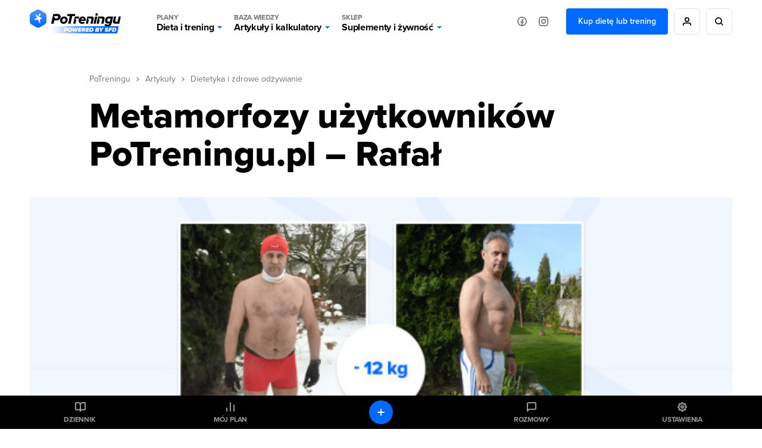

--- FILE ---
content_type: text/html; charset=UTF-8
request_url: https://potreningu.pl/artykuly/dietetyka-i-zdrowe-odzywianie/metamorfozy-uzytkownikow-potreningu-pl-rafal-7124
body_size: 23940
content:
<!DOCTYPE html>
<html dir="ltr" lang="pl"  class=" cc-no-overlay">
<head>
	<meta charset="utf-8" />
	<meta name="viewport" content="width=device-width, initial-scale=1, minimum-scale=1, maximum-scale=1">
	<meta name="theme-color" content="#0069ff">

	<link rel="preconnect" href="//static.potreningu.pl/">
<link rel="preconnect" href="//use.typekit.net/">
<link rel="preconnect" href="//static.sfd.pl/">
<link rel="preconnect" href="//cuspanel.sfd.pl/">
<link rel="preconnect" href="//www.googletagmanager.com/">
<link rel="preconnect" href="//www.google-analytics.com/">
<link href="https://static.potreningu.pl/layout/v2/js/_global/_init/main.js?20251124141710" rel="preload" as="script" >
<link href="https://static.potreningu.pl/layout/v2/css/main-fonts.css?20251124141710" rel="preload" as="style" >
<link href="https://static.potreningu.pl/layout/v2/css/content-application-layout.css?20251124141710" rel="preload" as="style" >
<link href="https://static.potreningu.pl/layout/v2/css/content-application-layout-default.css?20251124141710" rel="preload" as="style" >
<link href="https://static.potreningu.pl/layout/v2/css/content-article-sfd-bestsellers.css?20251124141710" rel="preload" as="style" >
<link href="https://static.potreningu.pl/layout/v2/css/content-article-list-item.css?20251124141710" rel="preload" as="style" >
<link href="https://static.potreningu.pl/layout/v2/css/content-article-show.css?20251124141710" rel="preload" as="style" >
<link href="https://potreningu.pl/artykuly/dietetyka-i-zdrowe-odzywianie/metamorfozy-uzytkownikow-potreningu-pl-rafal-7124" rel="canonical">
<link href="https://static.potreningu.pl/articles/2021/0720/38_article_60f6e5d8eb44e_article_day_v3.jpg" rel="preload" as="image">
<link href="https://static.potreningu.pl/layout/v2/js/_simple/_global/jquery.js?20251124141710" rel="preload" as="script" >
<link href="https://static.potreningu.pl/layout/v2/js/article/show.js?20251124141710" rel="preload" as="script" >
<link href="https://static.potreningu.pl/layout/v2/js/_simple/_global/angular.js?20251124141710" rel="preload" as="script" >
<link href="https://static.potreningu.pl/layout/v2/js/_global/i18n/pl_PL.js?20251124141710" rel="preload" as="script" >
<link href="https://static.potreningu.pl/layout/v2/js/_simple/_global/pt-angular/sanitize.js?20251124141710" rel="preload" as="script" >
<link href="https://static.potreningu.pl/layout/v2/js/_global/pt/spiner.js?20251124141710" rel="preload" as="script" >
<link href="https://static.potreningu.pl/layout/v2/js/comment/_app-list.js?20251124141710" rel="preload" as="script" >
<link href="https://static.potreningu.pl/layout/v2/js/_simple/_global/pt-angular/ptStarRange.js?20251124141710" rel="preload" as="script" >
<link href="https://static.potreningu.pl/layout/v2/js/_global/pt-angular/adviceSlider.js?20251124141710" rel="preload" as="script" >
<link href="https://static.potreningu.pl/layout/v2/js/_simple/_global/layout.js?20251124141710" rel="preload" as="script" >

	
	<script type="text/javascript" src="https://static.potreningu.pl/layout/v2/js/_global/_init/main.js?20251124141710"></script>

	<link href="https://static.potreningu.pl/layout/v2/css/main-fonts.css?20251124141710" media="print" onload="ptScripts.style(this);" rel="stylesheet" type="text/css">
<link href="https://static.potreningu.pl/layout/v2/css/content-application-layout.css?20251124141710" media="print" onload="ptScripts.style(this);" wait rel="stylesheet" type="text/css">
<link href="https://static.potreningu.pl/layout/v2/css/content-application-layout-default.css?20251124141710" media="print" onload="ptScripts.style(this);" wait rel="stylesheet" type="text/css">
<link href="https://static.potreningu.pl/layout/v2/css/content-article-sfd-bestsellers.css?20251124141710" media="print" onload="ptScripts.style(this);" wait rel="stylesheet" type="text/css">
<link href="https://static.potreningu.pl/layout/v2/css/content-article-list-item.css?20251124141710" media="print" onload="ptScripts.style(this);" wait rel="stylesheet" type="text/css">
<link href="https://static.potreningu.pl/layout/v2/css/content-article-show.css?20251124141710" media="print" onload="ptScripts.style(this);" wait rel="stylesheet" type="text/css">
<link href="https://potreningu.pl/artykuly/dietetyka-i-zdrowe-odzywianie/metamorfozy-uzytkownikow-potreningu-pl-rafal-7124" rel="canonical">	
		
	<title>Metamorfozy użytkowników PoTreningu.pl – Rafał - PoTreningu.pl</title>	<link rel="shortcut icon" href="https://static.potreningu.pl/layout/v2/i/favicon.ico" /><link rel="shortcut icon" href="https://static.potreningu.pl/layout/v2/i/favicon_16.png" sizes="16x16"/><link rel="shortcut icon" href="https://static.potreningu.pl/layout/v2/i/favicon_32.png" sizes="32x32"/><link rel="apple-touch-icon" href="https://static.potreningu.pl/layout/v2/i/favicon_180.png" sizes="180x180"/><link rel="shortcut icon" href="https://static.potreningu.pl/layout/v2/i/favicon_192.png" sizes="192x192"/><link rel="shortcut icon" href="https://static.potreningu.pl/layout/v2/i/favicon_512.png" sizes="512x512"/>
	<meta name="description" content="Poznaj&#x20;histori&#x0119;&#x20;naszego&#x20;klienta,&#x20;Mateusza,&#x20;kt&amp;oacute&#x3B;ry&#x20;przy&#x20;pomocy&#x20;naszych&#x20;plan&amp;oacute&#x3B;w&#x20;dietetycznych&#x20;i&#x20;treningowych&#x20;zmieni&#x0142;&#x20;swoj&#x0105;&#x20;sylwetk&#x0119;&#x20;nie&#x20;do&#x20;poznania&#x21;">
	<meta  property="og&#x3A;title" content="Metamorfozy&#x20;u&#x017C;ytkownik&#xF3;w&#x20;PoTreningu.pl&#x20;&#x2013;&#x20;Rafa&#x0142;&#x20;-&#x20;PoTreningu.pl" /><meta  property="og&#x3A;type" content="website" /><meta  property="og&#x3A;url" content="https&#x3A;&#x2F;&#x2F;potreningu.pl&#x2F;artykuly&#x2F;dietetyka-i-zdrowe-odzywianie&#x2F;metamorfozy-uzytkownikow-potreningu-pl-rafal-7124" /><meta  property="og&#x3A;description" content="Poznaj&#x20;histori&#x0119;&#x20;naszego&#x20;klienta,&#x20;Mateusza,&#x20;kt&amp;oacute&#x3B;ry&#x20;przy&#x20;pomocy&#x20;naszych&#x20;plan&amp;oacute&#x3B;w&#x20;dietetycznych&#x20;i&#x20;treningowych&#x20;zmieni&#x0142;&#x20;swoj&#x0105;&#x20;sylwetk&#x0119;&#x20;nie&#x20;do&#x20;poznania&#x21;" /><meta  property="og&#x3A;image" content="https&#x3A;&#x2F;&#x2F;static.potreningu.pl&#x2F;articles&#x2F;2021&#x2F;0720&#x2F;38_article_60f6e5d8eb44e_article_day_v3.jpg" /><meta  property="twitter&#x3A;card" content="summary_large_image" /><meta  property="twitter&#x3A;domain" content="potreningu.pl" /><meta  property="twitter&#x3A;title" content="Metamorfozy&#x20;u&#x017C;ytkownik&#xF3;w&#x20;PoTreningu.pl&#x20;&#x2013;&#x20;Rafa&#x0142;&#x20;-&#x20;PoTreningu.pl" /><meta  property="twitter&#x3A;url" content="https&#x3A;&#x2F;&#x2F;potreningu.pl&#x2F;artykuly&#x2F;dietetyka-i-zdrowe-odzywianie&#x2F;metamorfozy-uzytkownikow-potreningu-pl-rafal-7124" /><meta  property="twitter&#x3A;image" content="https&#x3A;&#x2F;&#x2F;static.potreningu.pl&#x2F;articles&#x2F;2021&#x2F;0720&#x2F;38_article_60f6e5d8eb44e_article_day_v3.jpg" /><meta  property="twitter&#x3A;description" content="Poznaj&#x20;histori&#x0119;&#x20;naszego&#x20;klienta,&#x20;Mateusza,&#x20;kt&amp;oacute&#x3B;ry&#x20;przy&#x20;pomocy&#x20;naszych&#x20;plan&amp;oacute&#x3B;w&#x20;dietetycznych&#x20;i&#x20;treningowych&#x20;zmieni&#x0142;&#x20;swoj&#x0105;&#x20;sylwetk&#x0119;&#x20;nie&#x20;do&#x20;poznania&#x21;" />
</head>
<body  class="locale-pl-pl fixed-header sidebar" ng-controller="global-body">

	<div id="splash-screen"><style> body { overflow: hidden; height: 100vh; width: 100vw; } body > *:not(#splash-screen):not(#cc--main) { display: none; } #splash-screen { position: fixed; top: 0; left: 0; width: 100%; height: 100%; background: white; z-index: 99999; } #splash-screen img { position: absolute; padding: 40px; top: 50%; left: 50%; min-width: 240px; max-width: 400px; transform: translate(-50%,-50%); animation: splashAnim 1s linear infinite alternate;} @keyframes splashAnim { from{ opacity: 0.2; } to{ opacity: 1; } } </style><img src="[data-uri]" /></div> 
	<noscript><iframe src="https://www.googletagmanager.com/ns.html?id=GTM-KHB6GTP&userType=guest&userLocale=pl_PL" height="0" width="0" style="display:none;visibility:hidden"></iframe></noscript>
	
	<div class="layout-header">
	<button class="hamburger"></button>
	<div class="layout-logo"><a href="/" tabindex="-1"></a></div>
	<div class="layout-menu">
		<div class="layout-logo-menu"><a href="/"></a></div>
		<ul class="main-menu">
			<li>
                <button data-action="diets" class="menu-trigger">
                    <span class="menu-title menu-plans">Plany</span>
					Dieta i trening                    <span class="arrow"></span>
                </button>
			</li>
			<li>
                <button data-action="articles" class="menu-trigger">
                    <span class="menu-title menu-calc">Baza wiedzy</span>
					Artykuły i kalkulatory                    <span class="arrow"></span>
                </button>
			</li>
			<li>
                <button data-action="shop" class="menu-trigger">
                    <span class="menu-title menu-shop">Sklep</span>
					Suplementy i żywność                    <span class="arrow"></span>
                </button>
			</li>
						<li class="mobile">
							<a ng-click="globalSignIn($event)" href="#" class="btn btn-border btn-rounded btn-icon btn-person-icon">
					Zaloguj się / Zarejestruj się				</a>
							<a href="/nowy-plan" class="btn btn-border btn-rounded btn-primary">
					Kup dietę lub trening				</a>
						</li>
			<li class="mobile mobile-social">
				<span>Odwiedź nas na:</span>
				<a href="https://www.facebook.com/potreningu" target="_blank" class="btn btn-border btn-rounded btn-icon btn-fb-icon">
					Facebook				</a>
				<a href="https://www.instagram.com/potreningupl/" target="_blank" class="btn btn-border btn-rounded btn-icon btn-ig-icon">
					Instagram				</a>
			</li>
		</ul>
		<div class="social-media">
			<a href="https://www.facebook.com/potreningu" target="_blank" class="btn btn-icon btn-icon-alone btn-fb-icon"
			   data-title="Facebook"></a>
			<a href="https://www.instagram.com/potreningupl/"  target="_blank" class="btn btn-icon btn-icon-alone btn-ig-icon"
			   data-title="Instagram"></a>
		</div>
					<div class="account account-guest">
				<a href="/plany-dietetyczne-treningowe" id="check-offert" class="btn btn-primary">
					Kup dietę lub trening				</a>
				<a ng-click="globalSignIn($event)" href="#"
				   data-title="Moje konto"
				   class="btn btn-icon btn-icon-alone btn-person-icon btn-border"></a>
				<div class="search">
					<a href="/search/all/"
					   data-title="Wyszukiwarka"
					   class="btn btn-icon btn-icon-alone btn-search-black btn-border"></a>
				</div>
			</div>
			</div>
	<div class="search-sm">
		<a href="/search/all/"
			   class="btn btn-icon btn-icon-alone btn-search-black"></a>
	</div>
	<div class="layout-menu-expanded">
		<div class="layout-menu-boxes banners" data-action="diets">
	<a href="/plan#diet" class="box box-plan-diet"
        aria-label="Indywidualny plan dietetyczny plus opieka dietetyka">
		<h4>Indywidualny plan</h4>
		<h3>Dietetyczny</h3>
		<span class="desktop bg-green">
			+ opieka dietetyka		</span>
	</a>
	<a href="/plan#training" class="box box-plan-training"
       aria-label="Indywidualny plan treningowy plus opieka trenera">
		<h4>Indywidualny plan</h4>
		<h3>Treningowy</h3>
		<span class="desktop bg-red">
			+ opieka trenera		</span>
	</a>
	<a href="/plan" class="box box-plan"
       aria-label="Indywidualny plan dieta i trening plus opieka dietetyka i trenera">
		<h4>Indywidualny plan</h4>
		<h3>Dieta + Trening</h3>
		<span class="desktop bg-primary">
			+ opieka dietetyka i trenera		</span>
	</a>
</div>

<div class="layout-menu-boxes mobile" data-action="diets">
	<div class="box box-plan">
		<a href="/plan"
           aria-label="Indywidualny plan dietetyczny i treningowy plus opieka dietetyka i trenera już od 29,99 zł/miesiąc">
			<h5>
				Opieka dietetyka i trenera				<span>Już od</span>
			</h5>
			<h4>
				Plan dieta + trening				<span>29,99 zł/mies.</span>
			</h4>
		</a>
	</div>
	<div class="box box-plan-diet">
		<a href="/plan#diet"
           aria-label="Indywidualny plan dietetyczny plus opieka dietetyka już od 26,66 zł/miesiąc">
			<h5>
				Opieka dietetyka				<span>Już od</span>
			</h5>
			<h4>
				Plan dietetyczny				<span>26,66 zł/mies.</span>
			</h4>
        </a>
	</div>
	<div class="box box-plan-training">
		<a href="/plan#training"
           aria-label="Indywidualny plan treningowy plus opieka trenera już od 23,33 zł/miesiąc">
			<h5>
				Opieka trenera				<span>Już od</span>
			</h5>
			<h4>
				Plan treningowy				<span>23,33 zł/mies.</span>
			</h4>
        </a>
	</div>
</div>

<div class="layout-menu-item diets" data-action="diets">
	<ul class="diets-list">
		<li>
			<a href="/plany/dieta-zbilansowana" class="diet-weight menu-trigger">
				<span>Dieta</span>
				Zbilansowana			</a>
		</li>
		<li>
			<a href="/plany/dieta-dla-zapracowanych" class="diet-work menu-trigger">
				<span>Dieta dla</span>
				Zapracowanych			</a>
		</li>
		<li>
			<a href="/plany/dieta-dla-oszczednych" class="diet-paleo menu-trigger">
				<span>Dieta dla</span>
				Oszczędnych			</a>
		</li>
		<li>
			<a href="/plany/dieta-urozmaicona" class="diet-varied menu-trigger">
				<span>Dieta</span>
				Urozmaicona			</a>
		</li>
		<li>
			<a href="/plany/dieta-srodziemnomorska" class="diet-intermed menu-trigger">
				<span>Dieta</span>
				Śródziemnomorska			</a>
		</li>
		<li>
			<a href="/plany/dieta-ketogeniczna" class="diet-keto menu-trigger">
				<span>Dieta</span>
				Ketogeniczna			</a>
		</li>
		<li>
			<a href="/plany/dieta-low-carb" class="diet-lowcarb menu-trigger">
				<span>Dieta</span>
				Low carb			</a>
		</li>
		<li>
			<a href="/plany/dieta-kulturysty" class="diet-body menu-trigger">
				<span>Dieta</span>
				Kulturysty			</a>
		</li>
		<li>
			<a href="/plany/dieta-wysokobialkowa" class="diet-hprot menu-trigger">
				<span>Dieta</span>
				Wysokobiałkowa			</a>
		</li>
		<li>
			<a href="/plany/dieta-intermittent-fasting" class="diet-if menu-trigger">
				<span>Dieta</span>
				Intermittent fasting			</a>
		</li>
		<li>
			<a href="/plany/dieta-lekkostrawna" class="diet-light menu-trigger">
				<span>Dieta</span>
				Lekkostrawna			</a>
		</li>
		<li>
			<a href="/plany/dieta-bezglutenowa" class="diet-gluten-free menu-trigger">
				<span>Dieta</span>
				Bezglutenowa			</a>
		</li>
		<li>
			<a href="/plany/dieta-bez-laktozy" class="diet-lactose-free menu-trigger">
				<span>Dieta</span>
				Bez laktozy			</a>
		</li>
		<li>
			<a href="/plany/dieta-hashimoto" class="diet-hashimoto menu-trigger">
				<span>Dieta</span>
				Hashimoto			</a>
		</li>
		<li>
			<a href="/plany/dieta-cholesterolowa" class="diet-heart menu-trigger">
				<span>Dieta</span>
				Cholesterolowa			</a>
		</li>
	</ul>

	<ul class="wege-diets">
		<li>
			<span class="diet-leaf">
				diety wege			</span>
		</li>
		<li>
			<a href="/plany/dieta-weganska" class="diet-vegan menu-trigger">
				<span>Dieta</span>
				Wegańska			</a>
		</li>
		<li>
			<a href="/plany/dieta-wegetarianska" class="diet-vegetarian menu-trigger">
				<span>Dieta</span>
				Wegetariańska			</a>
		</li>
		<li>
			<a href="/plany/dieta-pescowegetarianska" class="diet-pesco-vegetarian menu-trigger">
				<span>Dieta</span>
				Pescowegetariańska			</a>
		</li>
		<li>
			<a href="/plany/dieta-semiwegetarianska" class="diet-semi-vegetarian menu-trigger">
				<span>Dieta</span>
				Semiwegetariańska			</a>
		</li>
	</ul>
</div>

<div class="back-header"><span class="arrow"></span>
	Plany dieta i trening</div>
		<div class="layout-menu-item articles" data-action="articles"
	 ng-class="{'show-arts': $parent.show_arts}" ng-init="$parent.show_arts = false;">
	<ul class="single-line">
		<li class="header">
			<a href="/artykuly">Artykuły</a>
		</li>
		<li>
			<a href="/artykuly/dietetyka-i-zdrowe-odzywianie" class="art-diet">
				Dieta i odżywianie			</a>
		</li>
		<li>
			<a href="/artykuly/zdrowie" class="art-health">
				Zdrowie			</a>
		</li>
		<li>
			<a href="/artykuly/trening" class="art-exe">
				Trening i ćwiczenia			</a>
		</li>
		<li>
			<a href="/artykuly/uroda" class="art-beauty">
				Uroda			</a>
		</li>
		<li>
			<a href="/artykuly/suplementy-i-odzywki" class="art-supp">
				Suplementy i odżywki			</a>
		</li>
		<li>
			<a href="/artykuly/seks" class="art-seks">
				Seks			</a>
		</li>
		<li>
			<a href="/artykuly/ksztaltowanie-sylwetki" class="art-silhouette">
				Kształtowanie sylwetki			</a>
		</li>
		<li>
			<a href="/artykuly/lifestyle-i-wellbeing" class="art-lifestyle">
				Lifestyle i wellbeing			</a>
		</li>
		<li>
			<a href="/artykuly/badania-naukowe" class="art-science">
				Badania naukowe			</a>
		</li>
		<li>
			<a href="/artykuly/dla-rodzicow" class="art-parents">
				Dla rodziców			</a>
		</li>
		<li>
			<a href="/artykuly/pogromcy-mitow" class="art-myths">
				Pogromcy mitów			</a>
		</li>
		<li>
			<a href="/artykuly/nastolatek" class="art-teenager">
				Nastolatek			</a>
		</li>
	</ul>

	<ul class="single-line">
		<li class="header">
			<a href="/artykuly">Pozostałe</a>
		</li>
		<li class="mobile-opt">
			<a href="#" class="art-arts" ng-click="$parent.show_arts = true">
				Artykuły			</a>
		</li>
		<li>
			<a href="/atlas-cwiczen" class="art-exe-atlas">
				Atlas ćwiczeń			</a>
		</li>
		<li>
			<a href="/kuchnia/produkty" class="art-products">
				Baza produktów			</a>
		</li>
		<li>
			<a href="/kuchnia" class="art-bake-base">
				Baza przepisów			</a>
		</li>
		<li>
			<a href="/zapytaj-eksperta" class="art-expert">
				Zapytaj eksperta			</a>
		</li>
		<li>
			<a href="/inspiracje" class="art-inspirations">
				Inspiracje			</a>
		</li>
		<li>
			<a href="/artykuly/porady" class="art-int-facts">
				Ciekawostki			</a>
		</li>
	</ul>
</div>

<div class="layout-menu-item articles calc" data-action="articles" ng-hide="$parent.show_arts">
	<ul>
		<li>
			<a href="/kalkulatory/bmi" class="art-bmi">
				<span>Kalkulator BMI</span>
				Wskaźnik masy ciała			</a>
		</li>
		<li>
			<a href="/kalkulatory/bmr" class="art-bmr">
				<span>Kalkulator kalorii (BMR)</span>
				Oblicz zapotrzebowanie kaloryczne			</a>
		</li>
		<li>
			<a href="/kalkulatory/kalorie" class="art-kcal">
				<span>Kalkulator kalorii (KCAL)</span>
				Oblicz zjedzone kalorie			</a>
		</li>
		<li>
			<a href="/kalkulatory/bf" class="art-bf">
				<span>Kalkulator %BF</span>
				Oblicz tkankę tłuszczową			</a>
		</li>
		<li>
			<a href="/kalkulatory">
				Sprawdź wszystkie kalkulatory			</a>
		</li>
	</ul>
</div>

<div class="back-header" ng-click="$parent.show_arts = false"><span class="arrow"></span>
	{{$parent.show_arts ? 'Artykuły' : 'Baza wiedzy'}}
</div>		<div class="layout-menu-item shop" data-action="shop">
	<ul class="single-line">
		<li class="header"><a href="https://sklep.sfd.pl/Suplementy_i_odżywki-k897.html?utm_source=PT&utm_medium=skl&utm_term=SKLEPSFD&utm_campaign=CID501">SUPLEMENTY I ODŻYWKI</a></li>
		<li><a href="https://sklep.sfd.pl/Odżywki_białkowe-k119.html?utm_source=PT&utm_medium=skl&utm_term=SKLEPSFD&utm_campaign=CID501">Odżywki białkowe</a></li>
		<li><a href="https://sklep.sfd.pl/Odżywki_na_masę-k142.html?utm_source=PT&utm_medium=skl&utm_term=SKLEPSFD&utm_campaign=CID501">Odżywki na masę</a></li>
		<li><a href="https://sklep.sfd.pl/Kreatyny-k112.html?utm_source=PT&utm_medium=skl&utm_term=SKLEPSFD&utm_campaign=CID501">Kreatyny</a></li>
		<li><a href="https://sklep.sfd.pl/Przed_treningiem-k154.html?utm_source=PT&utm_medium=skl&utm_term=SKLEPSFD&utm_campaign=CID501">Przed treningiem</a></li>
		<li><a href="https://sklep.sfd.pl/W_trakcie_treningu-k872.html?utm_source=PT&utm_medium=skl&utm_term=SKLEPSFD&utm_campaign=CID501">W trakcie treningu</a></li>
		<li><a href="https://sklep.sfd.pl/Po_treningu-k123.html?utm_source=PT&utm_medium=skl&utm_term=SKLEPSFD&utm_campaign=CID501">Po treningu</a></li>
		<li><a href="https://sklep.sfd.pl/Aminokwasy-k105.html?utm_source=PT&utm_medium=skl&utm_term=SKLEPSFD&utm_campaign=CID501">Aminokwasy</a></li>
		<li><a href="https://sklep.sfd.pl/Energia_i_koncentracja-k155.html?utm_source=PT&utm_medium=skl&utm_term=SKLEPSFD&utm_campaign=CID501">Energia i koncentracja</a></li>
		<li><a href="https://sklep.sfd.pl/Męska_kondycja-k115.html?utm_source=PT&utm_medium=skl&utm_term=SKLEPSFD&utm_campaign=CID501">Męska kondycja</a></li>
	</ul>
	<ul class="single-line">
		<li class="header"><a href="https://sklep.sfd.pl/Zdrowie_i_odchudzanie-k910.html?utm_source=PT&utm_medium=skl&utm_term=SKLEPSFD&utm_campaign=CID501">ZDROWIE I ODCHUDZANIE</a></li>
		<li><a href="https://sklep.sfd.pl/Odchudzanie__Spalacze_tłuszczu-k128.html?utm_source=PT&utm_medium=skl&utm_term=SKLEPSFD&utm_campaign=CID501">Spalacze tłuszczu</a></li>
		<li><a href="https://sklep.sfd.pl/Wspomagające_odchudzanie-k911.html?utm_source=PT&utm_medium=skl&utm_term=SKLEPSFD&utm_campaign=CID501">Wspomagające odchudzanie</a></li>
		<li><a href="https://sklep.sfd.pl/Zdrowie-k928.html?utm_source=PT&utm_medium=skl&utm_term=SKLEPSFD&utm_campaign=CID501">Wspomagające zdrowie</a></li>
		<li><a href="https://sklep.sfd.pl/Witaminy-k172.html?utm_source=PT&utm_medium=skl&utm_term=SKLEPSFD&utm_campaign=CID501">Witaminy</a></li>
		<li><a href="https://sklep.sfd.pl/Minerały-k181.html?utm_source=PT&utm_medium=skl&utm_term=SKLEPSFD&utm_campaign=CID501">Minerały</a></li>
		<li><a href="https://sklep.sfd.pl/Na_odporność_-k524.html?utm_source=PT&utm_medium=skl&utm_term=SKLEPSFD&utm_campaign=CID501">Odporność</a></li>
		<li><a href="https://sklep.sfd.pl/Stawy_i_kości-k118.html?utm_source=PT&utm_medium=skl&utm_term=SKLEPSFD&utm_campaign=CID501">Stawy i kości</a></li>
		<li><a href="https://sklep.sfd.pl/Stres_i_nerwy-k929.html?utm_source=PT&utm_medium=skl&utm_term=SKLEPSFD&utm_campaign=CID501">Stres i nerwy</a></li>
		<li><a href="https://sklep.sfd.pl/Trawienie-k722.html?utm_source=PT&utm_medium=skl&utm_term=SKLEPSFD&utm_campaign=CID501">Trawienie</a></li>
	</ul>
	<ul class="single-line">
		<li class="header"><a href="https://sklep.sfd.pl/Żywność_dietetyczna-k150.html?utm_source=PT&utm_medium=skl&utm_term=SKLEPSFD&utm_campaign=CID501">ŻYWNOŚĆ DIETETYCZNA</a></li>
		<li><a href="https://sklep.sfd.pl/Gotowanie_i_dieta-k877.html?utm_source=PT&utm_medium=skl&utm_term=SKLEPSFD&utm_campaign=CID501">Gotowanie i dieta</a></li>
		<li><a href="https://sklep.sfd.pl/Słodycze_dietetyczne-k122.html?utm_source=PT&utm_medium=skl&utm_term=SKLEPSFD&utm_campaign=CID501">Słodycze dietetyczne</a></li>
		<li><a href="https://sklep.sfd.pl/Masła_orzechowe-k696.html?utm_source=PT&utm_medium=skl&utm_term=SKLEPSFD&utm_campaign=CID501">Masła orzechowe</a></li>
		<li><a href="https://sklep.sfd.pl/Napoje_dietetyczne-k895.html?utm_source=PT&utm_medium=skl&utm_term=SKLEPSFD&utm_campaign=CID501">Napoje dietetyczne</a></li>
		<li class="header sec-header"><a href="https://sklep.sfd.pl/Odzież_i_akcesoria-k133.html?utm_source=PT&utm_medium=skl&utm_term=SKLEPSFD&utm_campaign=CID501">ODZIEŻ I AKCESORIA</a></li>
		<li><a href="https://sklep.sfd.pl/Dla_kobiet-k941.html?utm_source=PT&utm_medium=skl&utm_term=SKLEPSFD&utm_campaign=CID501">Dla kobiet</a></li>
		<li><a href="https://sklep.sfd.pl/Dla_m%C4%99%C5%BCczyzn-k946.html?utm_source=PT&utm_medium=skl&utm_term=SKLEPSFD&utm_campaign=CID501">Dla mężczyzn</a></li>
		<li><a href="https://sklep.sfd.pl/Akcesoria_sportowe-k104.html?utm_source=PT&utm_medium=skl&utm_term=SKLEPSFD&utm_campaign=CID501">Akcesoria sportowe</a></li>
	</ul>
	<ul class="single-line">
		<li class="header"><a href="https://sklep.sfd.pl/Producenci.aspx?utm_source=PT&utm_medium=skl&utm_term=SKLEPSFD&utm_campaign=CID501">PRODUCENCI</a></li>
		<li><a href="https://sklep.sfd.pl/ALLNUTRITION-p66600409.html?utm_source=PT&utm_medium=skl&utm_term=SKLEPSFD&utm_campaign=CID501">AllNutrition</a></li>
		<li><a href="https://sklep.sfd.pl/SFD_NUTRITION-p66600048.html?utm_source=PT&utm_medium=skl&utm_term=SKLEPSFD&utm_campaign=CID501">SFD Nutrition</a></li>
		<li><a href="https://sklep.sfd.pl/BioTechUSA-p66600027.html?utm_source=PT&utm_medium=skl&utm_term=SKLEPSFD&utm_campaign=CID501">BioTechUSA</a></li>
		<li><a href="https://sklep.sfd.pl/Now-p66600041.html?utm_source=PT&utm_medium=skl&utm_term=SKLEPSFD&utm_campaign=CID501">Now</a></li>
		<li><a href="https://sklep.sfd.pl/Olimp-p13.html?utm_source=PT&utm_medium=skl&utm_term=SKLEPSFD&utm_campaign=CID501">Olimp</a></li>
		<li><a href="https://sklep.sfd.pl/Optimum_Nutrition-p66600023.html?utm_source=PT&utm_medium=skl&utm_term=SKLEPSFD&utm_campaign=CID501">Optimum Nutrition</a></li>
		<li><a href="https://sklep.sfd.pl/Swanson-p66600141.html?utm_source=PT&utm_medium=skl&utm_term=SKLEPSFD&utm_campaign=CID501">Swanson</a></li>
		<li><a href="https://sklep.sfd.pl/Universal_Nutrition-p9.html?utm_source=PT&utm_medium=skl&utm_term=SKLEPSFD&utm_campaign=CID501">Universal Nutrition</a></li>
		<li><a href="https://sklep.sfd.pl/Producenci.aspx?utm_source=PT&utm_medium=skl&utm_term=SKLEPSFD&utm_campaign=CID501">Zobacz wszystkich</a></li>
	</ul>
</div>

<div class="back-header"><span class="arrow"></span>Sklep</div>	</div>
	<div class="layout-menu-bg"></div>

</div>

	<div  class="layout-sidebar"><nav>
	<a href="/diary" ng-click="globalSignIn($event)" class="diary">Dziennik</a>
	<a href="/plan/my-plan" class="plan">Mój plan</a>
	<a href="/messages" ng-click="globalSignIn($event)" class="messages">Rozmowy</a>
	<a href="/settings" ng-click="globalSignIn($event)" class="settings">Ustawienia</a>
	<a href="/diary" ng-click="globalSignIn($event)" class="diary-add btn btn-primary btn-rounded btn-icon btn-plus-white btn-icon-alone"></a>
	<a href="https://sklep.sfd.pl" class="sfd-logo single">Grupa</a>
</nav>
</div>
	<div class="layout-content">
		<div class="article-show" itemscope itemtype="http://schema.org/Article">
	<div class="breadcrumbs"><a href="/">PoTreningu</a><span></span><a href="/artykuly">Artykuły</a><span></span><a href="/artykuly/dietetyka-i-zdrowe-odzywianie">Dietetyka i zdrowe odżywianie</a></div>	<link itemprop="mainEntityOfPage" href="https://potreningu.pl/artykuly/dietetyka-i-zdrowe-odzywianie/metamorfozy-uzytkownikow-potreningu-pl-rafal-7124" />
	<div itemprop="publisher" itemscope itemtype="http://schema.org/Organization">
		<meta itemprop="name" content="PoTreningu.pl">
		<link itemprop="url" href="https://potreningu.pl" />
		<div itemprop="logo" itemscope itemtype="http://schema.org/ImageObject">
			<link itemprop="url" href="https://static.potreningu.pl/layout/v2/i/logo-pt.png" />
		</div>
	</div>
	
<h1 class="title" itemprop="headline">Metamorfozy użytkowników PoTreningu.pl – Rafał</h1>

	<div class="main-image">
		<img src="https://static.potreningu.pl/articles/2021/0720/38_article_60f6e5d8eb44e_article_day_v3.jpg" alt="Metamorfozy użytkowników PoTreningu.pl – Rafał" itemprop="image" />
	</div>

<div class="meta">

	<meta itemprop="datePublished" content="2021-07-20T08:00:00+02:00"/>
	<meta itemprop="dateModified" content="2023-07-14T13:36:10+02:00"/>

	<div class="author" itemscope itemprop="author" itemtype="http://schema.org/Organization">
		<div class="avatar" itemprop="image">
			<img alt="" src="https&#x3A;&#x2F;&#x2F;static.potreningu.pl&#x2F;layout&#x2F;v2&#x2F;i&#x2F;logo-pt-hex.svg" />		</div>

		<div class="desc">
							<span itemprop="name" >Redakcja PoTreningu.pl</span>
						<time datetime="2021-07-20T08:00:00">20 lipca 2021</time>
		</div>
	</div>

	<div class="menu">
		<button class="article-link-copy btn-icon btn-border btn-icon-circle btn-rounded btn-link-blue" title="Skopiuj link do schowka" data-url="https://potreningu.pl/artykuly/dietetyka-i-zdrowe-odzywianie/metamorfozy-uzytkownikow-potreningu-pl-rafal-7124"></button>
		<a class="btn btn-icon btn-primary btn-question-answer-white btn-rounded with-desc comments-scroll" href="#comments">
			<span>Dołącz do dyskusji</span>
		</a>
	</div>
</div>	
<div class="toc">
	<span>Na skróty:</span>
            <span class="show-more">
            <a href="#" class="more">rozwiń</a>
            <a href="#" class="less hide">zwiń</a>
        </span>
    	<ol>
					<li>
				<a href="#/chapter/1">Pozwól się poznać innym – czym się zajmujesz, jak lubisz spędzać wolny czas, jakie masz zainteresowania?</a>
			</li>
					<li>
				<a href="#/chapter/2">Jaka jest historia Twojej sylwetki? Dlaczego chciałeś poprawić swoją sylwetkę? Z czego wynikały dotychczasowe zaniedbania?</a>
			</li>
					<li>
				<a href="#/chapter/3">Skąd się dowiedziałeś o PoTreningu.pl i dlaczego zdecydowałeś się zaufać właśnie nam?</a>
			</li>
					<li>
				<a href="#/chapter/4">Jak wyglądały Twoje początki? Co było najtrudniejsze?</a>
			</li>
					<li>
				<a href="#/chapter/5">Jak wyglądało Twoje samopoczucie przed współpracą z nami i jak się zmieniło podczas naszej współpracy?</a>
			</li>
					<li>
				<a href="#/chapter/6">Jak zmieniło się Twoje życie pod wpływem naszych planów? Czy prowadzisz zdrowy tryb życia?</a>
			</li>
					<li>
				<a href="#/chapter/7">Jak oceniasz stronę PoTreningu.pl?</a>
			</li>
					<li>
				<a href="#/chapter/8">Jako osoba, która zmieniła swoje ciało – jak zmotywowałbyś osoby, które jeszcze się wahają?</a>
			</li>
					<li>
				<a href="#/chapter/9">Na koniec – co uważasz za swój największy sukces? Z czego jesteś dumny najbardziej?</a>
			</li>
			</ol>
</div>
<div itemprop="description" class="lead">Poznaj historię naszego klienta, Mateusza, który przy pomocy naszych planów dietetycznych i treningowych zmienił swoją sylwetkę nie do poznania!</div>

<div itemprop="articleBody" class="section section-1"><p>Jestem zadowolony z planu dietetyczno-treningowego, kt&oacute;ry pozwolił mi na uzyskanie metamorfozy. Strona PoTreningu.pl, obok rozpisywanych diet i trening&oacute;w, posiada też encyklopedię ćwiczeń umożliwiającą profesjonalną informację jak wykonać prawidłowo ćwiczenie. Jak r&oacute;wnież jest stroną, kt&oacute;ra posiada r&oacute;żnego rodzaju porady dietetyczno-treningowe.&nbsp;</p>

<h2>Pozw&oacute;l się poznać innym &ndash; czym się zajmujesz, jak lubisz spędzać wolny czas, jakie masz zainteresowania?</h2>

<span class="toclink toclink_1"></span>

<p>Obecna firma, w kt&oacute;rej pracowałem, zamknęła się z powodu pandemi. Czas wolny wykorzystuję aktywnie,&nbsp;starając się biegać oraz chodzić z nordic walking. Zainteresowania moje to gł&oacute;wnie bieganie, technika biegania oraz treningi przygotowujące do większej wytrzymałości biegowej. Jestem członkiem stowarzyszenia biegowego w mojej miejscowości.</p>

</div><div itemprop="articleBody" class="section section-2"><h2>Jaka jest historia Twojej sylwetki? Dlaczego chciałeś poprawić swoją sylwetkę? Z czego wynikały dotychczasowe zaniedbania?</h2>

<span class="toclink toclink_2"></span>

<p>Niesystematyczne posiłki i zły skład pożywienia oraz dojadanie między posiłkami spowodowały, że czułem się niekomfortowo w wadze 112 kg.</p>

<p>Pewnego dnia przed świętami Bożego Narodzenia przymierzyłem garnitur, i co się okazało? Że jest za mały.</p>

<h2>Skąd się dowiedziałeś o <a href="http://PoTreningu.pl">PoTreningu.pl</a> i dlaczego zdecydowałeś się zaufać właśnie nam?</h2>

<span class="toclink toclink_3"></span>

<p>O stronie PoTreningu.pl dowiedziałem się z produktu AllNutrition Redox Hardcore, kt&oacute;ry otrzymałem od Rodziny. I tu się zaczęło!</p>

<p>Na stronie PoTreningu.pl znalazłem odpowiedni plan dietetyczno-treningowy i był to plan z możliwością wyboru rodzaju diety. Wybrałem dietę zbilansowaną na okres 3 miesięcy. Przestawiłem się z obżarstwa na produkty łatwe w trawieniu. Było to dla mnie czymś nowym, a to, że przygotowanie ich nie sprawiło mi żadnej trudności, tylko motywowało do dalszych czyn&oacute;w.&nbsp;</p>

<h2>Jak wyglądały Twoje początki? Co było najtrudniejsze?</h2>

<span class="toclink toclink_4"></span>

<p><img alt="rafał1972" class="maxsize" src="https://i.ibb.co/Fw7wbMW/bb.png" /></p>

<p>Było to noworoczne postanowienie. Z dnia na dzień odrzuciłem całkowicie cukier. Zacząłem poszukiwać os&oacute;b, kt&oacute;re miały do czynienia z dietą. Pierwsze dwa tygodnie stycznia 2021 roku jadłem tylko kark&oacute;wkę z grilla, bo taką dietę miał m&oacute;j znajomy, kt&oacute;ry ważył 180 kg i schudł. Okazało się, że to dieta przystosowana do jego wagi i wzrostu.&nbsp;Zacząłem szukać i postanowiłem użyć kodu promującego <a href="https://potreningu.pl/plan" target="_blank" class="sfd-words">plan dietetyczny</a> i treningowy na PoTreningu.pl.</p>

<h2>Jak wyglądało Twoje samopoczucie przed wsp&oacute;łpracą z nami i jak się zmieniło podczas naszej wsp&oacute;łpracy?</h2>

<span class="toclink toclink_5"></span>

<p>B&oacute;l w kolanach i og&oacute;lnie złe samopoczucie sprawiły że dieta + treningi strony PoTreningu.pl spowodowały moją pozytywną metamorfozę i ustanie b&oacute;lu w kolanach. Pomiary obwod&oacute;w ciała, jakie pierwszy raz dokonałem, nie były zadawalające, ale sumienność i wytrwałość w diecie i treningu spowodowały znaczny spadek masy ciała.</p>

<h2>Jak zmieniło się Twoje życie pod wpływem naszych plan&oacute;w? Czy prowadzisz zdrowy tryb życia?</h2>

<span class="toclink toclink_6"></span>

<p>Obecnie prowadzę zdrowy tryb życia. Jestem cały czas na diecie, a strona PoTreningu.pl w pełni profesjonalnie przygotowuje rozpisanie diet oraz trening&oacute;w.</p>

<p>Dostępność dietetyka oraz trenera 24 godziny na dobę przez 7 dni w tygodniu jest czymś w rodzaju wsparcia w przypadku pytań. Trener i dietetyk nigdy mnie nie zawiedli udzielając wyczerpującej odpowiedzi na zadane pytania lub poradę.</p>

<p>Najważniejsze było dla mnie, aby schudnąć i taki cel osiągnąłem. Motywacja jak i wytrwałość to najważniejsze z cel&oacute;w postawionych w mojej diecie.&nbsp;</p>

<h2>Jak oceniasz stronę PoTreningu.pl?</h2>

<span class="toclink toclink_7"></span>

<p>Stronę PoTreningu.pl uważam za bardzo profesjonalną, kt&oacute;ra doradzi jak i zmotywuje do działania. Istnieje też możliwość, podczas zamawiania diety i trening&oacute;w, ilości posiłk&oacute;w w ciągu dnia jak i ilości trening&oacute;w w ciągu tygodnia. Poleciłbym tę stronę znajomym (pewnie niekt&oacute;rzy już ją odwiedzili).</p>

<h2>Jako osoba, kt&oacute;ra zmieniła swoje ciało &ndash; jak zmotywowałbyś osoby, kt&oacute;re jeszcze się wahają?</h2>

<span class="toclink toclink_8"></span>

<p>Regularne treningi i dieta to 100% sukces w schudnięciu.</p>

<h2>Na koniec &ndash; co uważasz za sw&oacute;j największy sukces? Z czego jesteś dumny najbardziej?</h2>

<span class="toclink toclink_9"></span>

<p>Moim największym sukcesem to redukcja wagi i obwod&oacute;w bez jakichkolwiek skutk&oacute;w ubocznych i zdrowotnych w oparciu o dietę + treningi strony PoTreningu.pl</p></div>
<div class="sources">
	<div class="sources-content">
		
		<div class="sources-more">
			<a href="#" onClick="return false;" class="more">pokaż więcej</a>
			<a href="#" onClick="return false;" class="less">ukryj</a>
		</div>
	</div>

		<p>
		Treści prezentowane na naszej stronie mają charakter edukacyjny i informacyjny. Dokładamy wszelkich starań, aby były one merytorycznie poprawne. Pamiętaj jednak, że nie zastąpią one indywidualnej konsultacji ze specjalistą, która jest dostosowana do Twojej konkretnej sytuacji.	</p>
</div>	
<div class="share">
	<a class="btn btn-icon btn-primary btn-question-answer-white btn-rounded with-desc" href="#comments">
		<span>Skomentuj</span>
	</a>
	<a class="btn btn-icon btn-primary btn-post-white btn-rounded with-desc" href="/cdn-cgi/l/email-protection#[base64]">
		<span>Wyślij link</span>
	</a>
	<button class="article-link-copy btn-icon btn-primary btn-rounded btn-link-white" data-url="https://potreningu.pl/artykuly/dietetyka-i-zdrowe-odzywianie/metamorfozy-uzytkownikow-potreningu-pl-rafal-7124">
		<span>Skopiuj link</span>
	</button>
</div>

<div class="bottom">
	<div  comments-list="" item-id="7124" item-type="arts" load-now="1"></div></div>		<div class="banner banner-box">
		<a href="https://potreningu.pl/plany-dietetyczne-treningowe?utm_source=pt&utm_campaign=newptadds" target="_blank">
			<img alt="KUP&#x20;PLAN&#x20;DIETY&#x20;I&#x20;TRENINGU" class="desktop" pt-lazy-img="https&#x3A;&#x2F;&#x2F;static.potreningu.pl&#x2F;articles&#x2F;2023&#x2F;0224&#x2F;38_article_banner_63f8a0db2a1190_45692118.png" size="780x200" />			<img alt="KUP&#x20;PLAN&#x20;DIETY&#x20;I&#x20;TRENINGU" class="mobile" pt-lazy-img="https&#x3A;&#x2F;&#x2F;static.potreningu.pl&#x2F;articles&#x2F;2023&#x2F;0224&#x2F;38_article_banner_63f8a0db3051b3_45518456.png" size="380x320" />		</a>
	</div>

<div class="recommended">
	<strong>Polecane dla Ciebie:</strong>
	<div class="list">
		<article class="article-list-item recommended-item">
	<div class="image">
		<a href="/artykuly/dietetyka-i-zdrowe-odzywianie/czym-jest-metabolizm-i-jakie-ma-znaczenie-dla-zdrowia-i-sylwetki-8138" tabindex="-1">
			<img alt="Czym&#x20;jest&#x20;metabolizm&#x20;i&#x20;jakie&#x20;ma&#x20;znaczenie&#x20;dla&#x20;zdrowia&#x20;i&#x20;sylwetki&#x3F;" pt-lazy-img="https&#x3A;&#x2F;&#x2F;static.potreningu.pl&#x2F;articles&#x2F;2025&#x2F;1230&#x2F;38_article_6953cca93d8ed_article_v3.jpg" size="300x300" />		</a>
			</div>
	<div class="category">
							<div>
				<a href="/artykuly/dietetyka-i-zdrowe-odzywianie" aria-label="Zobacz wszystkie artykuły z kategorii %s">
					Dietetyka i zdrowe odżywianie				</a>
				<span>/</span>
			</div>
			</div>
	<h3 class="title"><a href="/artykuly/dietetyka-i-zdrowe-odzywianie/czym-jest-metabolizm-i-jakie-ma-znaczenie-dla-zdrowia-i-sylwetki-8138"
        aria-label="Przejdź do artykułu: Czym jest metabolizm i jakie ma znaczenie dla zdrowia i sylwetki?">Czym jest metabolizm i jakie ma znaczenie dla zdrowia i sylwetki?</a></h3>
	<p class="lead">Metabolizm to jedno z tych pojęć, kt&oacute;re bardzo często pojawiają się w rozmowach o odchudzaniu, energii...</p>
	<div class="author active">
		<img alt="&#x0141;ukasz&#x20;Domeracki" class="person-img" src="https&#x3A;&#x2F;&#x2F;static.potreningu.pl&#x2F;experts&#x2F;2021&#x2F;0105&#x2F;37_author_5ff44a35edef5_author-min.jpg" />					<a class="author-link" href="/artykuly/autor/lukasz-domeracki-4"
            aria-label="Zobacz artykuły autora: Łukasz Domeracki">Łukasz Domeracki</a>
				<time>26 grudnia 2025</time>
	</div>
</article>
<article class="article-list-item recommended-item">
	<div class="image">
		<a href="/artykuly/dietetyka-i-zdrowe-odzywianie/jedzenie-na-ostro-co-warto-wiedziec-8137" tabindex="-1">
			<img alt="Jedzenie&#x20;na&#x20;ostro&#x20;&#x2013;&#x20;co&#x20;warto&#x20;wiedzie&#x0107;&#x3F;" pt-lazy-img="https&#x3A;&#x2F;&#x2F;static.potreningu.pl&#x2F;articles&#x2F;2025&#x2F;1230&#x2F;38_article_6953cba3a2f58_article_v3.jpg" size="300x300" />		</a>
			</div>
	<div class="category">
							<div>
				<a href="/artykuly/dietetyka-i-zdrowe-odzywianie" aria-label="Zobacz wszystkie artykuły z kategorii %s">
					Dietetyka i zdrowe odżywianie				</a>
				<span>/</span>
			</div>
			</div>
	<h3 class="title"><a href="/artykuly/dietetyka-i-zdrowe-odzywianie/jedzenie-na-ostro-co-warto-wiedziec-8137"
        aria-label="Przejdź do artykułu: Jedzenie na ostro – co warto wiedzieć?">Jedzenie na ostro – co warto wiedzieć?</a></h3>
	<p class="lead">Ostre potrawy są stałym elementem wielu kuchni świata i dla milion&oacute;w ludzi codziennością, a nie kulinarną...</p>
	<div class="author active">
		<img alt="&#x0141;ukasz&#x20;Domeracki" class="person-img" src="https&#x3A;&#x2F;&#x2F;static.potreningu.pl&#x2F;experts&#x2F;2021&#x2F;0105&#x2F;37_author_5ff44a35edef5_author-min.jpg" />					<a class="author-link" href="/artykuly/autor/lukasz-domeracki-4"
            aria-label="Zobacz artykuły autora: Łukasz Domeracki">Łukasz Domeracki</a>
				<time>24 grudnia 2025</time>
	</div>
</article>
<article class="article-list-item recommended-item">
	<div class="image">
		<a href="/artykuly/dietetyka-i-zdrowe-odzywianie/czy-karp-jest-tlusty-swiateczny-mit-kontra-fakty-8136" tabindex="-1">
			<img alt="Czy&#x20;karp&#x20;jest&#x20;t&#x0142;usty&#x3F;&#x20;&#x015A;wi&#x0105;teczny&#x20;mit&#x20;kontra&#x20;fakty" pt-lazy-img="https&#x3A;&#x2F;&#x2F;static.potreningu.pl&#x2F;articles&#x2F;2025&#x2F;1223&#x2F;38_article_694a89ba1d46f_article_v3.jpg" size="300x300" />		</a>
			</div>
	<div class="category">
							<div>
				<a href="/artykuly/dietetyka-i-zdrowe-odzywianie" aria-label="Zobacz wszystkie artykuły z kategorii %s">
					Dietetyka i zdrowe odżywianie				</a>
				<span>/</span>
			</div>
			</div>
	<h3 class="title"><a href="/artykuly/dietetyka-i-zdrowe-odzywianie/czy-karp-jest-tlusty-swiateczny-mit-kontra-fakty-8136"
        aria-label="Przejdź do artykułu: Czy karp jest tłusty? Świąteczny mit kontra fakty">Czy karp jest tłusty? Świąteczny mit kontra fakty</a></h3>
	<p class="lead">Karp od dekad jest jednym z symboli Bożego Narodzenia w Polsce. Dla jednych to smak dzieciństwa i nieodłączny...</p>
	<div class="author active">
		<img alt="Agata&#x20;Bugorska" class="person-img" src="https&#x3A;&#x2F;&#x2F;static.potreningu.pl&#x2F;experts&#x2F;2021&#x2F;0113&#x2F;37_author_5ffeaf6ad2bb7_author-min.jpg" />					<a class="author-link" href="/artykuly/autor/agata-bugorska-6"
            aria-label="Zobacz artykuły autora: Agata Bugorska">Agata Bugorska</a>
				<time>22 grudnia 2025</time>
	</div>
</article>
	</div>
	<a href="/articles" class="more">Zobacz więcej artykułów</a>
</div>

<div class="sidebar">
	<div class="shop">
					
<div advice-slider class="sfd-bestsellers">
	<div class="content">
		<div class="slide-container">
			<h4>Aktualne promocje</h4>
			<div class="slides">
									<div class="slide">
						<a href="https://sklep.sfd.pl/ALLNUTRITION_Whey_Protein-opis33275.html?utm_source=PT&utm_medium=pbox&utm_campaign=bssklep" rel="nofollow" tabindex="-1">
							<img pt-lazy-img="https://sklep.sfd.pl/produkt_img/Whey_Protein_i33275_d250x250.jpg" alt="Whey Protein" size="250x250"/>
						</a>
						<div class="desc">
							<a href="https://sklep.sfd.pl/ALLNUTRITION_Whey_Protein-opis33275.html?utm_source=PT&utm_medium=pbox&utm_campaign=bssklep" rel="nofollow"
                            aria-label="Zobacz produkty marki: ALLNUTRITION">ALLNUTRITION</a>
							<a href="https://sklep.sfd.pl/ALLNUTRITION_Whey_Protein-opis33275.html?utm_source=PT&utm_medium=pbox&utm_campaign=bssklep" class="title" rel="nofollow"
                               aria-label="Zobacz stronę produktu: Whey Protein">Whey Protein</a>
							<div class="rate">
								<div pt-star-range data-current="5" data-items="5" data-disabled="true"></div>
								2474							</div>
							<div class="price">
								<span class="oldprice">Cena: <span>0,00 zł</span></span>
								<span class="price">189,89 zł</span>
							</div>
						</div>
						<div class="button">
							<a href="https://sklep.sfd.pl/ALLNUTRITION_Whey_Protein-opis33275.html?utm_source=PT&utm_medium=pbox&utm_campaign=bssklep" class="btn btn-icon btn-border btn-basket-blue" rel="nofollow">Kup teraz</a>
						</div>
					</div>
									<div class="slide">
						<a href="https://sklep.sfd.pl/SFD_NUTRITION_Dzikie_Bialko-opis40737.html?utm_source=PT&utm_medium=pbox&utm_campaign=bssklep" rel="nofollow" tabindex="-1">
							<img pt-lazy-img="https://sklep.sfd.pl/produkt_img/Dzikie_Bialko_i40737_d250x250.jpg" alt="Dzikie Białko" size="250x250"/>
						</a>
						<div class="desc">
							<a href="https://sklep.sfd.pl/SFD_NUTRITION_Dzikie_Bialko-opis40737.html?utm_source=PT&utm_medium=pbox&utm_campaign=bssklep" rel="nofollow"
                            aria-label="Zobacz produkty marki: SFD NUTRITION">SFD NUTRITION</a>
							<a href="https://sklep.sfd.pl/SFD_NUTRITION_Dzikie_Bialko-opis40737.html?utm_source=PT&utm_medium=pbox&utm_campaign=bssklep" class="title" rel="nofollow"
                               aria-label="Zobacz stronę produktu: Dzikie Białko">Dzikie Białko</a>
							<div class="rate">
								<div pt-star-range data-current="5" data-items="5" data-disabled="true"></div>
								334							</div>
							<div class="price">
								<span class="oldprice">Cena: <span>0,00 zł</span></span>
								<span class="price">239,99 zł</span>
							</div>
						</div>
						<div class="button">
							<a href="https://sklep.sfd.pl/SFD_NUTRITION_Dzikie_Bialko-opis40737.html?utm_source=PT&utm_medium=pbox&utm_campaign=bssklep" class="btn btn-icon btn-border btn-basket-blue" rel="nofollow">Kup teraz</a>
						</div>
					</div>
									<div class="slide">
						<a href="https://sklep.sfd.pl/ALLDEYNN_COLLAROSE_FISH_300g_+_COLLAROSE_FISH_150g-opis44216.html?utm_source=PT&utm_medium=pbox&utm_campaign=bssklep" rel="nofollow" tabindex="-1">
							<img pt-lazy-img="https://sklep.sfd.pl/produkt_img/COLLAROSE_FISH_300g__COLLAROSE_FISH_150g_i44216_d250x250.jpg" alt="COLLAROSE FISH 300g + COLLAROSE FISH 150g" size="250x250"/>
						</a>
						<div class="desc">
							<a href="https://sklep.sfd.pl/ALLDEYNN_COLLAROSE_FISH_300g_+_COLLAROSE_FISH_150g-opis44216.html?utm_source=PT&utm_medium=pbox&utm_campaign=bssklep" rel="nofollow"
                            aria-label="Zobacz produkty marki: ALLDEYNN">ALLDEYNN</a>
							<a href="https://sklep.sfd.pl/ALLDEYNN_COLLAROSE_FISH_300g_+_COLLAROSE_FISH_150g-opis44216.html?utm_source=PT&utm_medium=pbox&utm_campaign=bssklep" class="title" rel="nofollow"
                               aria-label="Zobacz stronę produktu: COLLAROSE FISH 300g + COLLAROSE FISH 150g">COLLAROSE FISH 300g + COLLAROSE FISH 150g</a>
							<div class="rate">
								<div pt-star-range data-current="5" data-items="5" data-disabled="true"></div>
								671							</div>
							<div class="price">
								<span class="oldprice">Cena: <span>219,98 zł</span></span>
								<span class="price">199,99 zł</span>
							</div>
						</div>
						<div class="button">
							<a href="https://sklep.sfd.pl/ALLDEYNN_COLLAROSE_FISH_300g_+_COLLAROSE_FISH_150g-opis44216.html?utm_source=PT&utm_medium=pbox&utm_campaign=bssklep" class="btn btn-icon btn-border btn-basket-blue" rel="nofollow">Kup teraz</a>
						</div>
					</div>
									<div class="slide">
						<a href="https://sklep.sfd.pl/SFD_NUTRITION_WPC_Protein_Econo-opis26459.html?utm_source=PT&utm_medium=pbox&utm_campaign=bssklep" rel="nofollow" tabindex="-1">
							<img pt-lazy-img="https://sklep.sfd.pl/produkt_img/WPC_Protein_Econo_i26459_d250x250.jpg" alt="WPC Protein Econo" size="250x250"/>
						</a>
						<div class="desc">
							<a href="https://sklep.sfd.pl/SFD_NUTRITION_WPC_Protein_Econo-opis26459.html?utm_source=PT&utm_medium=pbox&utm_campaign=bssklep" rel="nofollow"
                            aria-label="Zobacz produkty marki: SFD NUTRITION">SFD NUTRITION</a>
							<a href="https://sklep.sfd.pl/SFD_NUTRITION_WPC_Protein_Econo-opis26459.html?utm_source=PT&utm_medium=pbox&utm_campaign=bssklep" class="title" rel="nofollow"
                               aria-label="Zobacz stronę produktu: WPC Protein Econo">WPC Protein Econo</a>
							<div class="rate">
								<div pt-star-range data-current="4.5" data-items="5" data-disabled="true"></div>
								1700							</div>
							<div class="price">
								<span class="oldprice">Cena: <span>0,00 zł</span></span>
								<span class="price">54,99 zł</span>
							</div>
						</div>
						<div class="button">
							<a href="https://sklep.sfd.pl/SFD_NUTRITION_WPC_Protein_Econo-opis26459.html?utm_source=PT&utm_medium=pbox&utm_campaign=bssklep" class="btn btn-icon btn-border btn-basket-blue" rel="nofollow">Kup teraz</a>
						</div>
					</div>
									<div class="slide">
						<a href="https://sklep.sfd.pl/ALLNUTRITION_Collagen_Fish_10_000_mg-opis43264.html?utm_source=PT&utm_medium=pbox&utm_campaign=bssklep" rel="nofollow" tabindex="-1">
							<img pt-lazy-img="https://sklep.sfd.pl/produkt_img/Collagen_Fish_10_000_mg_i43264_d250x250.jpg" alt="Collagen Fish 10 000 mg" size="250x250"/>
						</a>
						<div class="desc">
							<a href="https://sklep.sfd.pl/ALLNUTRITION_Collagen_Fish_10_000_mg-opis43264.html?utm_source=PT&utm_medium=pbox&utm_campaign=bssklep" rel="nofollow"
                            aria-label="Zobacz produkty marki: ALLNUTRITION">ALLNUTRITION</a>
							<a href="https://sklep.sfd.pl/ALLNUTRITION_Collagen_Fish_10_000_mg-opis43264.html?utm_source=PT&utm_medium=pbox&utm_campaign=bssklep" class="title" rel="nofollow"
                               aria-label="Zobacz stronę produktu: Collagen Fish 10 000 mg">Collagen Fish 10 000 mg</a>
							<div class="rate">
								<div pt-star-range data-current="5" data-items="5" data-disabled="true"></div>
								107							</div>
							<div class="price">
								<span class="oldprice">Cena: <span>109,99 zł</span></span>
								<span class="price">97,99 zł</span>
							</div>
						</div>
						<div class="button">
							<a href="https://sklep.sfd.pl/ALLNUTRITION_Collagen_Fish_10_000_mg-opis43264.html?utm_source=PT&utm_medium=pbox&utm_campaign=bssklep" class="btn btn-icon btn-border btn-basket-blue" rel="nofollow">Kup teraz</a>
						</div>
					</div>
									<div class="slide">
						<a href="https://sklep.sfd.pl/ALLNUTRITION_Whey_Protein_+_Prezenty-opis33284.html?utm_source=PT&utm_medium=pbox&utm_campaign=bssklep" rel="nofollow" tabindex="-1">
							<img pt-lazy-img="https://sklep.sfd.pl/produkt_img/Whey_Protein__Prezenty_i33284_d250x250.jpg" alt="Whey Protein + Prezenty" size="250x250"/>
						</a>
						<div class="desc">
							<a href="https://sklep.sfd.pl/ALLNUTRITION_Whey_Protein_+_Prezenty-opis33284.html?utm_source=PT&utm_medium=pbox&utm_campaign=bssklep" rel="nofollow"
                            aria-label="Zobacz produkty marki: ALLNUTRITION">ALLNUTRITION</a>
							<a href="https://sklep.sfd.pl/ALLNUTRITION_Whey_Protein_+_Prezenty-opis33284.html?utm_source=PT&utm_medium=pbox&utm_campaign=bssklep" class="title" rel="nofollow"
                               aria-label="Zobacz stronę produktu: Whey Protein + Prezenty">Whey Protein + Prezenty</a>
							<div class="rate">
								<div pt-star-range data-current="5" data-items="5" data-disabled="true"></div>
								2502							</div>
							<div class="price">
								<span class="oldprice">Cena: <span>88,86 zł</span></span>
								<span class="price">79,89 zł</span>
							</div>
						</div>
						<div class="button">
							<a href="https://sklep.sfd.pl/ALLNUTRITION_Whey_Protein_+_Prezenty-opis33284.html?utm_source=PT&utm_medium=pbox&utm_campaign=bssklep" class="btn btn-icon btn-border btn-basket-blue" rel="nofollow">Kup teraz</a>
						</div>
					</div>
									<div class="slide">
						<a href="https://sklep.sfd.pl/SFD_NUTRITION_Citrulline-opis40730.html?utm_source=PT&utm_medium=pbox&utm_campaign=bssklep" rel="nofollow" tabindex="-1">
							<img pt-lazy-img="https://sklep.sfd.pl/produkt_img/Citrulline_i40730_d250x250.jpg" alt="Citrulline" size="250x250"/>
						</a>
						<div class="desc">
							<a href="https://sklep.sfd.pl/SFD_NUTRITION_Citrulline-opis40730.html?utm_source=PT&utm_medium=pbox&utm_campaign=bssklep" rel="nofollow"
                            aria-label="Zobacz produkty marki: SFD NUTRITION">SFD NUTRITION</a>
							<a href="https://sklep.sfd.pl/SFD_NUTRITION_Citrulline-opis40730.html?utm_source=PT&utm_medium=pbox&utm_campaign=bssklep" class="title" rel="nofollow"
                               aria-label="Zobacz stronę produktu: Citrulline">Citrulline</a>
							<div class="rate">
								<div pt-star-range data-current="5" data-items="5" data-disabled="true"></div>
								555							</div>
							<div class="price">
								<span class="oldprice">Cena: <span>39,49 zł</span></span>
								<span class="price">33,89 zł</span>
							</div>
						</div>
						<div class="button">
							<a href="https://sklep.sfd.pl/SFD_NUTRITION_Citrulline-opis40730.html?utm_source=PT&utm_medium=pbox&utm_campaign=bssklep" class="btn btn-icon btn-border btn-basket-blue" rel="nofollow">Kup teraz</a>
						</div>
					</div>
									<div class="slide">
						<a href="https://sklep.sfd.pl/SFD_NUTRITION_Omega_3_Strong-opis40345.html?utm_source=PT&utm_medium=pbox&utm_campaign=bssklep" rel="nofollow" tabindex="-1">
							<img pt-lazy-img="https://sklep.sfd.pl/produkt_img/Omega_3_Strong_i40345_d250x250.jpg" alt="Omega 3 Strong" size="250x250"/>
						</a>
						<div class="desc">
							<a href="https://sklep.sfd.pl/SFD_NUTRITION_Omega_3_Strong-opis40345.html?utm_source=PT&utm_medium=pbox&utm_campaign=bssklep" rel="nofollow"
                            aria-label="Zobacz produkty marki: SFD NUTRITION">SFD NUTRITION</a>
							<a href="https://sklep.sfd.pl/SFD_NUTRITION_Omega_3_Strong-opis40345.html?utm_source=PT&utm_medium=pbox&utm_campaign=bssklep" class="title" rel="nofollow"
                               aria-label="Zobacz stronę produktu: Omega 3 Strong">Omega 3 Strong</a>
							<div class="rate">
								<div pt-star-range data-current="5" data-items="5" data-disabled="true"></div>
								514							</div>
							<div class="price">
								<span class="oldprice">Cena: <span>32,99 zł</span></span>
								<span class="price">26,89 zł</span>
							</div>
						</div>
						<div class="button">
							<a href="https://sklep.sfd.pl/SFD_NUTRITION_Omega_3_Strong-opis40345.html?utm_source=PT&utm_medium=pbox&utm_campaign=bssklep" class="btn btn-icon btn-border btn-basket-blue" rel="nofollow">Kup teraz</a>
						</div>
					</div>
									<div class="slide">
						<a href="https://sklep.sfd.pl/ALLNUTRITION_Vegan_Protein-opis40089.html?utm_source=PT&utm_medium=pbox&utm_campaign=bssklep" rel="nofollow" tabindex="-1">
							<img pt-lazy-img="https://sklep.sfd.pl/produkt_img/Vegan_Protein_i40089_d250x250.jpg" alt="Vegan Protein" size="250x250"/>
						</a>
						<div class="desc">
							<a href="https://sklep.sfd.pl/ALLNUTRITION_Vegan_Protein-opis40089.html?utm_source=PT&utm_medium=pbox&utm_campaign=bssklep" rel="nofollow"
                            aria-label="Zobacz produkty marki: ALLNUTRITION">ALLNUTRITION</a>
							<a href="https://sklep.sfd.pl/ALLNUTRITION_Vegan_Protein-opis40089.html?utm_source=PT&utm_medium=pbox&utm_campaign=bssklep" class="title" rel="nofollow"
                               aria-label="Zobacz stronę produktu: Vegan Protein">Vegan Protein</a>
							<div class="rate">
								<div pt-star-range data-current="4.5" data-items="5" data-disabled="true"></div>
								517							</div>
							<div class="price">
								<span class="oldprice">Cena: <span>49,99 zł</span></span>
								<span class="price">39,99 zł</span>
							</div>
						</div>
						<div class="button">
							<a href="https://sklep.sfd.pl/ALLNUTRITION_Vegan_Protein-opis40089.html?utm_source=PT&utm_medium=pbox&utm_campaign=bssklep" class="btn btn-icon btn-border btn-basket-blue" rel="nofollow">Kup teraz</a>
						</div>
					</div>
									<div class="slide">
						<a href="https://sklep.sfd.pl/ALLDEYNN_COLLAROSE_FISH-opis41242.html?utm_source=PT&utm_medium=pbox&utm_campaign=bssklep" rel="nofollow" tabindex="-1">
							<img pt-lazy-img="https://sklep.sfd.pl/produkt_img/COLLAROSE_FISH_i41242_d250x250.jpg" alt="COLLAROSE FISH" size="250x250"/>
						</a>
						<div class="desc">
							<a href="https://sklep.sfd.pl/ALLDEYNN_COLLAROSE_FISH-opis41242.html?utm_source=PT&utm_medium=pbox&utm_campaign=bssklep" rel="nofollow"
                            aria-label="Zobacz produkty marki: ALLDEYNN">ALLDEYNN</a>
							<a href="https://sklep.sfd.pl/ALLDEYNN_COLLAROSE_FISH-opis41242.html?utm_source=PT&utm_medium=pbox&utm_campaign=bssklep" class="title" rel="nofollow"
                               aria-label="Zobacz stronę produktu: COLLAROSE FISH">COLLAROSE FISH</a>
							<div class="rate">
								<div pt-star-range data-current="5" data-items="5" data-disabled="true"></div>
								685							</div>
							<div class="price">
								<span class="oldprice">Cena: <span>129,99 zł</span></span>
								<span class="price">139,99 zł</span>
							</div>
						</div>
						<div class="button">
							<a href="https://sklep.sfd.pl/ALLDEYNN_COLLAROSE_FISH-opis41242.html?utm_source=PT&utm_medium=pbox&utm_campaign=bssklep" class="btn btn-icon btn-border btn-basket-blue" rel="nofollow">Kup teraz</a>
						</div>
					</div>
									<div class="slide">
						<a href="https://sklep.sfd.pl/ALLDEYNN_WHEYROSE-opis41083.html?utm_source=PT&utm_medium=pbox&utm_campaign=bssklep" rel="nofollow" tabindex="-1">
							<img pt-lazy-img="https://sklep.sfd.pl/produkt_img/WHEYROSE_i41083_d250x250.jpg" alt="WHEYROSE" size="250x250"/>
						</a>
						<div class="desc">
							<a href="https://sklep.sfd.pl/ALLDEYNN_WHEYROSE-opis41083.html?utm_source=PT&utm_medium=pbox&utm_campaign=bssklep" rel="nofollow"
                            aria-label="Zobacz produkty marki: ALLDEYNN">ALLDEYNN</a>
							<a href="https://sklep.sfd.pl/ALLDEYNN_WHEYROSE-opis41083.html?utm_source=PT&utm_medium=pbox&utm_campaign=bssklep" class="title" rel="nofollow"
                               aria-label="Zobacz stronę produktu: WHEYROSE">WHEYROSE</a>
							<div class="rate">
								<div pt-star-range data-current="5" data-items="5" data-disabled="true"></div>
								244							</div>
							<div class="price">
								<span class="oldprice">Cena: <span>0,00 zł</span></span>
								<span class="price">99,99 zł</span>
							</div>
						</div>
						<div class="button">
							<a href="https://sklep.sfd.pl/ALLDEYNN_WHEYROSE-opis41083.html?utm_source=PT&utm_medium=pbox&utm_campaign=bssklep" class="btn btn-icon btn-border btn-basket-blue" rel="nofollow">Kup teraz</a>
						</div>
					</div>
									<div class="slide">
						<a href="https://sklep.sfd.pl/ALLNUTRITION_Creatine_Muscle_Max-opis33277.html?utm_source=PT&utm_medium=pbox&utm_campaign=bssklep" rel="nofollow" tabindex="-1">
							<img pt-lazy-img="https://sklep.sfd.pl/produkt_img/Creatine_Muscle_Max_i33277_d250x250.jpg" alt="Creatine Muscle Max" size="250x250"/>
						</a>
						<div class="desc">
							<a href="https://sklep.sfd.pl/ALLNUTRITION_Creatine_Muscle_Max-opis33277.html?utm_source=PT&utm_medium=pbox&utm_campaign=bssklep" rel="nofollow"
                            aria-label="Zobacz produkty marki: ALLNUTRITION">ALLNUTRITION</a>
							<a href="https://sklep.sfd.pl/ALLNUTRITION_Creatine_Muscle_Max-opis33277.html?utm_source=PT&utm_medium=pbox&utm_campaign=bssklep" class="title" rel="nofollow"
                               aria-label="Zobacz stronę produktu: Creatine Muscle Max">Creatine Muscle Max</a>
							<div class="rate">
								<div pt-star-range data-current="5" data-items="5" data-disabled="true"></div>
								1320							</div>
							<div class="price">
								<span class="oldprice">Cena: <span>0,00 zł</span></span>
								<span class="price">32,89 zł</span>
							</div>
						</div>
						<div class="button">
							<a href="https://sklep.sfd.pl/ALLNUTRITION_Creatine_Muscle_Max-opis33277.html?utm_source=PT&utm_medium=pbox&utm_campaign=bssklep" class="btn btn-icon btn-border btn-basket-blue" rel="nofollow">Kup teraz</a>
						</div>
					</div>
									<div class="slide">
						<a href="https://sklep.sfd.pl/SFD_NUTRITION_Magnez+Potas+B6-opis41937.html?utm_source=PT&utm_medium=pbox&utm_campaign=bssklep" rel="nofollow" tabindex="-1">
							<img pt-lazy-img="https://sklep.sfd.pl/produkt_img/MagnezPotasB6_i41937_d250x250.jpg" alt="Magnez+Potas+B6" size="250x250"/>
						</a>
						<div class="desc">
							<a href="https://sklep.sfd.pl/SFD_NUTRITION_Magnez+Potas+B6-opis41937.html?utm_source=PT&utm_medium=pbox&utm_campaign=bssklep" rel="nofollow"
                            aria-label="Zobacz produkty marki: SFD NUTRITION">SFD NUTRITION</a>
							<a href="https://sklep.sfd.pl/SFD_NUTRITION_Magnez+Potas+B6-opis41937.html?utm_source=PT&utm_medium=pbox&utm_campaign=bssklep" class="title" rel="nofollow"
                               aria-label="Zobacz stronę produktu: Magnez+Potas+B6">Magnez+Potas+B6</a>
							<div class="rate">
								<div pt-star-range data-current="5" data-items="5" data-disabled="true"></div>
								279							</div>
							<div class="price">
								<span class="oldprice">Cena: <span>24,99 zł</span></span>
								<span class="price">19,99 zł</span>
							</div>
						</div>
						<div class="button">
							<a href="https://sklep.sfd.pl/SFD_NUTRITION_Magnez+Potas+B6-opis41937.html?utm_source=PT&utm_medium=pbox&utm_campaign=bssklep" class="btn btn-icon btn-border btn-basket-blue" rel="nofollow">Kup teraz</a>
						</div>
					</div>
									<div class="slide">
						<a href="https://sklep.sfd.pl/SFD_NUTRITION_Collagen_Premium_+_Prezent-opis43800.html?utm_source=PT&utm_medium=pbox&utm_campaign=bssklep" rel="nofollow" tabindex="-1">
							<img pt-lazy-img="https://sklep.sfd.pl/produkt_img/Collagen_Premium__Prezent_i43800_d250x250.jpg" alt="Collagen Premium + Prezent" size="250x250"/>
						</a>
						<div class="desc">
							<a href="https://sklep.sfd.pl/SFD_NUTRITION_Collagen_Premium_+_Prezent-opis43800.html?utm_source=PT&utm_medium=pbox&utm_campaign=bssklep" rel="nofollow"
                            aria-label="Zobacz produkty marki: SFD NUTRITION">SFD NUTRITION</a>
							<a href="https://sklep.sfd.pl/SFD_NUTRITION_Collagen_Premium_+_Prezent-opis43800.html?utm_source=PT&utm_medium=pbox&utm_campaign=bssklep" class="title" rel="nofollow"
                               aria-label="Zobacz stronę produktu: Collagen Premium + Prezent">Collagen Premium + Prezent</a>
							<div class="rate">
								<div pt-star-range data-current="5" data-items="5" data-disabled="true"></div>
								755							</div>
							<div class="price">
								<span class="oldprice">Cena: <span>83,48 zł</span></span>
								<span class="price">69,89 zł</span>
							</div>
						</div>
						<div class="button">
							<a href="https://sklep.sfd.pl/SFD_NUTRITION_Collagen_Premium_+_Prezent-opis43800.html?utm_source=PT&utm_medium=pbox&utm_campaign=bssklep" class="btn btn-icon btn-border btn-basket-blue" rel="nofollow">Kup teraz</a>
						</div>
					</div>
									<div class="slide">
						<a href="https://sklep.sfd.pl/ALLNUTRITION_Isolate_Protein-opis33556.html?utm_source=PT&utm_medium=pbox&utm_campaign=bssklep" rel="nofollow" tabindex="-1">
							<img pt-lazy-img="https://sklep.sfd.pl/produkt_img/Isolate_Protein_i33556_d250x250.jpg" alt="Isolate Protein" size="250x250"/>
						</a>
						<div class="desc">
							<a href="https://sklep.sfd.pl/ALLNUTRITION_Isolate_Protein-opis33556.html?utm_source=PT&utm_medium=pbox&utm_campaign=bssklep" rel="nofollow"
                            aria-label="Zobacz produkty marki: ALLNUTRITION">ALLNUTRITION</a>
							<a href="https://sklep.sfd.pl/ALLNUTRITION_Isolate_Protein-opis33556.html?utm_source=PT&utm_medium=pbox&utm_campaign=bssklep" class="title" rel="nofollow"
                               aria-label="Zobacz stronę produktu: Isolate Protein">Isolate Protein</a>
							<div class="rate">
								<div pt-star-range data-current="5" data-items="5" data-disabled="true"></div>
								733							</div>
							<div class="price">
								<span class="oldprice">Cena: <span>349,99 zł</span></span>
								<span class="price">349,99 zł</span>
							</div>
						</div>
						<div class="button">
							<a href="https://sklep.sfd.pl/ALLNUTRITION_Isolate_Protein-opis33556.html?utm_source=PT&utm_medium=pbox&utm_campaign=bssklep" class="btn btn-icon btn-border btn-basket-blue" rel="nofollow">Kup teraz</a>
						</div>
					</div>
									<div class="slide">
						<a href="https://sklep.sfd.pl/SFD_NUTRITION_Wpc_Protein_Plus-opis39294.html?utm_source=PT&utm_medium=pbox&utm_campaign=bssklep" rel="nofollow" tabindex="-1">
							<img pt-lazy-img="https://sklep.sfd.pl/produkt_img/Wpc_Protein_Plus_i39294_d250x250.jpg" alt="Wpc Protein Plus" size="250x250"/>
						</a>
						<div class="desc">
							<a href="https://sklep.sfd.pl/SFD_NUTRITION_Wpc_Protein_Plus-opis39294.html?utm_source=PT&utm_medium=pbox&utm_campaign=bssklep" rel="nofollow"
                            aria-label="Zobacz produkty marki: SFD NUTRITION">SFD NUTRITION</a>
							<a href="https://sklep.sfd.pl/SFD_NUTRITION_Wpc_Protein_Plus-opis39294.html?utm_source=PT&utm_medium=pbox&utm_campaign=bssklep" class="title" rel="nofollow"
                               aria-label="Zobacz stronę produktu: Wpc Protein Plus">Wpc Protein Plus</a>
							<div class="rate">
								<div pt-star-range data-current="5" data-items="5" data-disabled="true"></div>
								1782							</div>
							<div class="price">
								<span class="oldprice">Cena: <span>0,00 zł</span></span>
								<span class="price">76,99 zł</span>
							</div>
						</div>
						<div class="button">
							<a href="https://sklep.sfd.pl/SFD_NUTRITION_Wpc_Protein_Plus-opis39294.html?utm_source=PT&utm_medium=pbox&utm_campaign=bssklep" class="btn btn-icon btn-border btn-basket-blue" rel="nofollow">Kup teraz</a>
						</div>
					</div>
									<div class="slide">
						<a href="https://sklep.sfd.pl/ALLNUTRITION_Whey_Protein-opis43600.html?utm_source=PT&utm_medium=pbox&utm_campaign=bssklep" rel="nofollow" tabindex="-1">
							<img pt-lazy-img="https://sklep.sfd.pl/produkt_img/Whey_Protein_i43600_d250x250.jpg" alt="Whey Protein" size="250x250"/>
						</a>
						<div class="desc">
							<a href="https://sklep.sfd.pl/ALLNUTRITION_Whey_Protein-opis43600.html?utm_source=PT&utm_medium=pbox&utm_campaign=bssklep" rel="nofollow"
                            aria-label="Zobacz produkty marki: ALLNUTRITION">ALLNUTRITION</a>
							<a href="https://sklep.sfd.pl/ALLNUTRITION_Whey_Protein-opis43600.html?utm_source=PT&utm_medium=pbox&utm_campaign=bssklep" class="title" rel="nofollow"
                               aria-label="Zobacz stronę produktu: Whey Protein">Whey Protein</a>
							<div class="rate">
								<div pt-star-range data-current="5" data-items="5" data-disabled="true"></div>
								2134							</div>
							<div class="price">
								<span class="oldprice">Cena: <span>339,99 zł</span></span>
								<span class="price">339,99 zł</span>
							</div>
						</div>
						<div class="button">
							<a href="https://sklep.sfd.pl/ALLNUTRITION_Whey_Protein-opis43600.html?utm_source=PT&utm_medium=pbox&utm_campaign=bssklep" class="btn btn-icon btn-border btn-basket-blue" rel="nofollow">Kup teraz</a>
						</div>
					</div>
									<div class="slide">
						<a href="https://sklep.sfd.pl/ALLNUTRITION_Isolate_Protein-opis33551.html?utm_source=PT&utm_medium=pbox&utm_campaign=bssklep" rel="nofollow" tabindex="-1">
							<img pt-lazy-img="https://sklep.sfd.pl/produkt_img/Isolate_Protein_i33551_d250x250.jpg" alt="Isolate Protein" size="250x250"/>
						</a>
						<div class="desc">
							<a href="https://sklep.sfd.pl/ALLNUTRITION_Isolate_Protein-opis33551.html?utm_source=PT&utm_medium=pbox&utm_campaign=bssklep" rel="nofollow"
                            aria-label="Zobacz produkty marki: ALLNUTRITION">ALLNUTRITION</a>
							<a href="https://sklep.sfd.pl/ALLNUTRITION_Isolate_Protein-opis33551.html?utm_source=PT&utm_medium=pbox&utm_campaign=bssklep" class="title" rel="nofollow"
                               aria-label="Zobacz stronę produktu: Isolate Protein">Isolate Protein</a>
							<div class="rate">
								<div pt-star-range data-current="5" data-items="5" data-disabled="true"></div>
								768							</div>
							<div class="price">
								<span class="oldprice">Cena: <span>0,00 zł</span></span>
								<span class="price">159,89 zł</span>
							</div>
						</div>
						<div class="button">
							<a href="https://sklep.sfd.pl/ALLNUTRITION_Isolate_Protein-opis33551.html?utm_source=PT&utm_medium=pbox&utm_campaign=bssklep" class="btn btn-icon btn-border btn-basket-blue" rel="nofollow">Kup teraz</a>
						</div>
					</div>
									<div class="slide">
						<a href="https://sklep.sfd.pl/ALLNUTRITION_FRULOVE_In_Jelly_Cherry_(Wisnia)-opis41934.html?utm_source=PT&utm_medium=pbox&utm_campaign=bssklep" rel="nofollow" tabindex="-1">
							<img pt-lazy-img="https://sklep.sfd.pl/produkt_img/FRULOVE_In_Jelly_Cherry_(Wisnia)_i41934_d250x250.jpg" alt="FRULOVE In Jelly Cherry (Wiśnia)" size="250x250"/>
						</a>
						<div class="desc">
							<a href="https://sklep.sfd.pl/ALLNUTRITION_FRULOVE_In_Jelly_Cherry_(Wisnia)-opis41934.html?utm_source=PT&utm_medium=pbox&utm_campaign=bssklep" rel="nofollow"
                            aria-label="Zobacz produkty marki: ALLNUTRITION">ALLNUTRITION</a>
							<a href="https://sklep.sfd.pl/ALLNUTRITION_FRULOVE_In_Jelly_Cherry_(Wisnia)-opis41934.html?utm_source=PT&utm_medium=pbox&utm_campaign=bssklep" class="title" rel="nofollow"
                               aria-label="Zobacz stronę produktu: FRULOVE In Jelly Cherry (Wiśnia)">FRULOVE In Jelly Cherry (Wiśnia)</a>
							<div class="rate">
								<div pt-star-range data-current="5" data-items="5" data-disabled="true"></div>
								798							</div>
							<div class="price">
								<span class="oldprice">Cena: <span>44,99 zł</span></span>
								<span class="price">36,99 zł</span>
							</div>
						</div>
						<div class="button">
							<a href="https://sklep.sfd.pl/ALLNUTRITION_FRULOVE_In_Jelly_Cherry_(Wisnia)-opis41934.html?utm_source=PT&utm_medium=pbox&utm_campaign=bssklep" class="btn btn-icon btn-border btn-basket-blue" rel="nofollow">Kup teraz</a>
						</div>
					</div>
									<div class="slide">
						<a href="https://sklep.sfd.pl/ALLNUTRITION_Erytrytol-opis40342.html?utm_source=PT&utm_medium=pbox&utm_campaign=bssklep" rel="nofollow" tabindex="-1">
							<img pt-lazy-img="https://sklep.sfd.pl/produkt_img/Erytrytol_i40342_d250x250.jpg" alt="Erytrytol" size="250x250"/>
						</a>
						<div class="desc">
							<a href="https://sklep.sfd.pl/ALLNUTRITION_Erytrytol-opis40342.html?utm_source=PT&utm_medium=pbox&utm_campaign=bssklep" rel="nofollow"
                            aria-label="Zobacz produkty marki: ALLNUTRITION">ALLNUTRITION</a>
							<a href="https://sklep.sfd.pl/ALLNUTRITION_Erytrytol-opis40342.html?utm_source=PT&utm_medium=pbox&utm_campaign=bssklep" class="title" rel="nofollow"
                               aria-label="Zobacz stronę produktu: Erytrytol">Erytrytol</a>
							<div class="rate">
								<div pt-star-range data-current="5" data-items="5" data-disabled="true"></div>
								842							</div>
							<div class="price">
								<span class="oldprice">Cena: <span>0,00 zł</span></span>
								<span class="price">24,89 zł</span>
							</div>
						</div>
						<div class="button">
							<a href="https://sklep.sfd.pl/ALLNUTRITION_Erytrytol-opis40342.html?utm_source=PT&utm_medium=pbox&utm_campaign=bssklep" class="btn btn-icon btn-border btn-basket-blue" rel="nofollow">Kup teraz</a>
						</div>
					</div>
									<div class="slide">
						<a href="https://sklep.sfd.pl/ALLNUTRITION_Creatine_Muscle_Max-opis33925.html?utm_source=PT&utm_medium=pbox&utm_campaign=bssklep" rel="nofollow" tabindex="-1">
							<img pt-lazy-img="https://sklep.sfd.pl/produkt_img/Creatine_Muscle_Max_i33925_d250x250.jpg" alt="Creatine Muscle Max" size="250x250"/>
						</a>
						<div class="desc">
							<a href="https://sklep.sfd.pl/ALLNUTRITION_Creatine_Muscle_Max-opis33925.html?utm_source=PT&utm_medium=pbox&utm_campaign=bssklep" rel="nofollow"
                            aria-label="Zobacz produkty marki: ALLNUTRITION">ALLNUTRITION</a>
							<a href="https://sklep.sfd.pl/ALLNUTRITION_Creatine_Muscle_Max-opis33925.html?utm_source=PT&utm_medium=pbox&utm_campaign=bssklep" class="title" rel="nofollow"
                               aria-label="Zobacz stronę produktu: Creatine Muscle Max">Creatine Muscle Max</a>
							<div class="rate">
								<div pt-star-range data-current="5" data-items="5" data-disabled="true"></div>
								1294							</div>
							<div class="price">
								<span class="oldprice">Cena: <span>0,00 zł</span></span>
								<span class="price">54,89 zł</span>
							</div>
						</div>
						<div class="button">
							<a href="https://sklep.sfd.pl/ALLNUTRITION_Creatine_Muscle_Max-opis33925.html?utm_source=PT&utm_medium=pbox&utm_campaign=bssklep" class="btn btn-icon btn-border btn-basket-blue" rel="nofollow">Kup teraz</a>
						</div>
					</div>
									<div class="slide">
						<a href="https://sklep.sfd.pl/Optimum_Nutrition_Whey_Gold_Standard_100-opis2268.html?utm_source=PT&utm_medium=pbox&utm_campaign=bssklep" rel="nofollow" tabindex="-1">
							<img pt-lazy-img="https://sklep.sfd.pl/produkt_img/Whey_Gold_Standard_100_i2268_d250x250.jpg" alt="Whey Gold Standard 100%" size="250x250"/>
						</a>
						<div class="desc">
							<a href="https://sklep.sfd.pl/Optimum_Nutrition_Whey_Gold_Standard_100-opis2268.html?utm_source=PT&utm_medium=pbox&utm_campaign=bssklep" rel="nofollow"
                            aria-label="Zobacz produkty marki: Optimum Nutrition">Optimum Nutrition</a>
							<a href="https://sklep.sfd.pl/Optimum_Nutrition_Whey_Gold_Standard_100-opis2268.html?utm_source=PT&utm_medium=pbox&utm_campaign=bssklep" class="title" rel="nofollow"
                               aria-label="Zobacz stronę produktu: Whey Gold Standard 100%">Whey Gold Standard 100%</a>
							<div class="rate">
								<div pt-star-range data-current="5" data-items="5" data-disabled="true"></div>
								410							</div>
							<div class="price">
								<span class="oldprice">Cena: <span>349,90 zł</span></span>
								<span class="price">359,99 zł</span>
							</div>
						</div>
						<div class="button">
							<a href="https://sklep.sfd.pl/Optimum_Nutrition_Whey_Gold_Standard_100-opis2268.html?utm_source=PT&utm_medium=pbox&utm_campaign=bssklep" class="btn btn-icon btn-border btn-basket-blue" rel="nofollow">Kup teraz</a>
						</div>
					</div>
									<div class="slide">
						<a href="https://sklep.sfd.pl/SFD_NUTRITION_WPI_Isowhey_Instant-opis31439.html?utm_source=PT&utm_medium=pbox&utm_campaign=bssklep" rel="nofollow" tabindex="-1">
							<img pt-lazy-img="https://sklep.sfd.pl/produkt_img/WPI_Isowhey_Instant_i31439_d250x250.jpg" alt="WPI Isowhey Instant" size="250x250"/>
						</a>
						<div class="desc">
							<a href="https://sklep.sfd.pl/SFD_NUTRITION_WPI_Isowhey_Instant-opis31439.html?utm_source=PT&utm_medium=pbox&utm_campaign=bssklep" rel="nofollow"
                            aria-label="Zobacz produkty marki: SFD NUTRITION">SFD NUTRITION</a>
							<a href="https://sklep.sfd.pl/SFD_NUTRITION_WPI_Isowhey_Instant-opis31439.html?utm_source=PT&utm_medium=pbox&utm_campaign=bssklep" class="title" rel="nofollow"
                               aria-label="Zobacz stronę produktu: WPI Isowhey Instant">WPI Isowhey Instant</a>
							<div class="rate">
								<div pt-star-range data-current="5" data-items="5" data-disabled="true"></div>
								284							</div>
							<div class="price">
								<span class="oldprice">Cena: <span>0,00 zł</span></span>
								<span class="price">119,89 zł</span>
							</div>
						</div>
						<div class="button">
							<a href="https://sklep.sfd.pl/SFD_NUTRITION_WPI_Isowhey_Instant-opis31439.html?utm_source=PT&utm_medium=pbox&utm_campaign=bssklep" class="btn btn-icon btn-border btn-basket-blue" rel="nofollow">Kup teraz</a>
						</div>
					</div>
									<div class="slide">
						<a href="https://sklep.sfd.pl/SFD_NUTRITION_Ashwagandha_Forte_800-opis39743.html?utm_source=PT&utm_medium=pbox&utm_campaign=bssklep" rel="nofollow" tabindex="-1">
							<img pt-lazy-img="https://sklep.sfd.pl/produkt_img/Ashwagandha_Forte_800_i39743_d250x250.jpg" alt="Ashwagandha Forte 800" size="250x250"/>
						</a>
						<div class="desc">
							<a href="https://sklep.sfd.pl/SFD_NUTRITION_Ashwagandha_Forte_800-opis39743.html?utm_source=PT&utm_medium=pbox&utm_campaign=bssklep" rel="nofollow"
                            aria-label="Zobacz produkty marki: SFD NUTRITION">SFD NUTRITION</a>
							<a href="https://sklep.sfd.pl/SFD_NUTRITION_Ashwagandha_Forte_800-opis39743.html?utm_source=PT&utm_medium=pbox&utm_campaign=bssklep" class="title" rel="nofollow"
                               aria-label="Zobacz stronę produktu: Ashwagandha Forte 800">Ashwagandha Forte 800</a>
							<div class="rate">
								<div pt-star-range data-current="5" data-items="5" data-disabled="true"></div>
								368							</div>
							<div class="price">
								<span class="oldprice">Cena: <span>29,99 zł</span></span>
								<span class="price">24,99 zł</span>
							</div>
						</div>
						<div class="button">
							<a href="https://sklep.sfd.pl/SFD_NUTRITION_Ashwagandha_Forte_800-opis39743.html?utm_source=PT&utm_medium=pbox&utm_campaign=bssklep" class="btn btn-icon btn-border btn-basket-blue" rel="nofollow">Kup teraz</a>
						</div>
					</div>
									<div class="slide">
						<a href="https://sklep.sfd.pl/SFD_NUTRITION_WPC_80_Pure_Protein-opis39228.html?utm_source=PT&utm_medium=pbox&utm_campaign=bssklep" rel="nofollow" tabindex="-1">
							<img pt-lazy-img="https://sklep.sfd.pl/produkt_img/WPC_80_Pure_Protein_i39228_d250x250.jpg" alt="WPC 80 Pure Protein" size="250x250"/>
						</a>
						<div class="desc">
							<a href="https://sklep.sfd.pl/SFD_NUTRITION_WPC_80_Pure_Protein-opis39228.html?utm_source=PT&utm_medium=pbox&utm_campaign=bssklep" rel="nofollow"
                            aria-label="Zobacz produkty marki: SFD NUTRITION">SFD NUTRITION</a>
							<a href="https://sklep.sfd.pl/SFD_NUTRITION_WPC_80_Pure_Protein-opis39228.html?utm_source=PT&utm_medium=pbox&utm_campaign=bssklep" class="title" rel="nofollow"
                               aria-label="Zobacz stronę produktu: WPC 80 Pure Protein">WPC 80 Pure Protein</a>
							<div class="rate">
								<div pt-star-range data-current="5" data-items="5" data-disabled="true"></div>
								385							</div>
							<div class="price">
								<span class="oldprice">Cena: <span>0,00 zł</span></span>
								<span class="price">54,99 zł</span>
							</div>
						</div>
						<div class="button">
							<a href="https://sklep.sfd.pl/SFD_NUTRITION_WPC_80_Pure_Protein-opis39228.html?utm_source=PT&utm_medium=pbox&utm_campaign=bssklep" class="btn btn-icon btn-border btn-basket-blue" rel="nofollow">Kup teraz</a>
						</div>
					</div>
									<div class="slide">
						<a href="https://sklep.sfd.pl/ALLDEYNN_COLLAROSE-opis41082.html?utm_source=PT&utm_medium=pbox&utm_campaign=bssklep" rel="nofollow" tabindex="-1">
							<img pt-lazy-img="https://sklep.sfd.pl/produkt_img/COLLAROSE_i41082_d250x250.jpg" alt="COLLAROSE" size="250x250"/>
						</a>
						<div class="desc">
							<a href="https://sklep.sfd.pl/ALLDEYNN_COLLAROSE-opis41082.html?utm_source=PT&utm_medium=pbox&utm_campaign=bssklep" rel="nofollow"
                            aria-label="Zobacz produkty marki: ALLDEYNN">ALLDEYNN</a>
							<a href="https://sklep.sfd.pl/ALLDEYNN_COLLAROSE-opis41082.html?utm_source=PT&utm_medium=pbox&utm_campaign=bssklep" class="title" rel="nofollow"
                               aria-label="Zobacz stronę produktu: COLLAROSE">COLLAROSE</a>
							<div class="rate">
								<div pt-star-range data-current="5" data-items="5" data-disabled="true"></div>
								622							</div>
							<div class="price">
								<span class="oldprice">Cena: <span>119,98 zł</span></span>
								<span class="price">129,99 zł</span>
							</div>
						</div>
						<div class="button">
							<a href="https://sklep.sfd.pl/ALLDEYNN_COLLAROSE-opis41082.html?utm_source=PT&utm_medium=pbox&utm_campaign=bssklep" class="btn btn-icon btn-border btn-basket-blue" rel="nofollow">Kup teraz</a>
						</div>
					</div>
									<div class="slide">
						<a href="https://sklep.sfd.pl/ALLDEYNN_COLLAROSE_300g_+_COLLAROSE_150g-opis44215.html?utm_source=PT&utm_medium=pbox&utm_campaign=bssklep" rel="nofollow" tabindex="-1">
							<img pt-lazy-img="https://sklep.sfd.pl/produkt_img/COLLAROSE_300g__COLLAROSE_150g_i44215_d250x250.jpg" alt="COLLAROSE 300g + COLLAROSE 150g" size="250x250"/>
						</a>
						<div class="desc">
							<a href="https://sklep.sfd.pl/ALLDEYNN_COLLAROSE_300g_+_COLLAROSE_150g-opis44215.html?utm_source=PT&utm_medium=pbox&utm_campaign=bssklep" rel="nofollow"
                            aria-label="Zobacz produkty marki: ALLDEYNN">ALLDEYNN</a>
							<a href="https://sklep.sfd.pl/ALLDEYNN_COLLAROSE_300g_+_COLLAROSE_150g-opis44215.html?utm_source=PT&utm_medium=pbox&utm_campaign=bssklep" class="title" rel="nofollow"
                               aria-label="Zobacz stronę produktu: COLLAROSE 300g + COLLAROSE 150g">COLLAROSE 300g + COLLAROSE 150g</a>
							<div class="rate">
								<div pt-star-range data-current="5" data-items="5" data-disabled="true"></div>
								610							</div>
							<div class="price">
								<span class="oldprice">Cena: <span>199,98 zł</span></span>
								<span class="price">179,99 zł</span>
							</div>
						</div>
						<div class="button">
							<a href="https://sklep.sfd.pl/ALLDEYNN_COLLAROSE_300g_+_COLLAROSE_150g-opis44215.html?utm_source=PT&utm_medium=pbox&utm_campaign=bssklep" class="btn btn-icon btn-border btn-basket-blue" rel="nofollow">Kup teraz</a>
						</div>
					</div>
									<div class="slide">
						<a href="https://sklep.sfd.pl/SFD_NUTRITION_Creatine-opis36148.html?utm_source=PT&utm_medium=pbox&utm_campaign=bssklep" rel="nofollow" tabindex="-1">
							<img pt-lazy-img="https://sklep.sfd.pl/produkt_img/Creatine_i36148_d250x250.jpg" alt="Creatine" size="250x250"/>
						</a>
						<div class="desc">
							<a href="https://sklep.sfd.pl/SFD_NUTRITION_Creatine-opis36148.html?utm_source=PT&utm_medium=pbox&utm_campaign=bssklep" rel="nofollow"
                            aria-label="Zobacz produkty marki: SFD NUTRITION">SFD NUTRITION</a>
							<a href="https://sklep.sfd.pl/SFD_NUTRITION_Creatine-opis36148.html?utm_source=PT&utm_medium=pbox&utm_campaign=bssklep" class="title" rel="nofollow"
                               aria-label="Zobacz stronę produktu: Creatine">Creatine</a>
							<div class="rate">
								<div pt-star-range data-current="5" data-items="5" data-disabled="true"></div>
								1222							</div>
							<div class="price">
								<span class="oldprice">Cena: <span>0,00 zł</span></span>
								<span class="price">28,89 zł</span>
							</div>
						</div>
						<div class="button">
							<a href="https://sklep.sfd.pl/SFD_NUTRITION_Creatine-opis36148.html?utm_source=PT&utm_medium=pbox&utm_campaign=bssklep" class="btn btn-icon btn-border btn-basket-blue" rel="nofollow">Kup teraz</a>
						</div>
					</div>
									<div class="slide">
						<a href="https://sklep.sfd.pl/ALLDEYNN_30_x_COLLAGEN_DRINK_330ML-opis43885.html?utm_source=PT&utm_medium=pbox&utm_campaign=bssklep" rel="nofollow" tabindex="-1">
							<img pt-lazy-img="https://sklep.sfd.pl/produkt_img/30_x_COLLAGEN_DRINK_330ML_i43885_d250x250.jpg" alt="30 x COLLAGEN DRINK 330ML" size="250x250"/>
						</a>
						<div class="desc">
							<a href="https://sklep.sfd.pl/ALLDEYNN_30_x_COLLAGEN_DRINK_330ML-opis43885.html?utm_source=PT&utm_medium=pbox&utm_campaign=bssklep" rel="nofollow"
                            aria-label="Zobacz produkty marki: ALLDEYNN">ALLDEYNN</a>
							<a href="https://sklep.sfd.pl/ALLDEYNN_30_x_COLLAGEN_DRINK_330ML-opis43885.html?utm_source=PT&utm_medium=pbox&utm_campaign=bssklep" class="title" rel="nofollow"
                               aria-label="Zobacz stronę produktu: 30 x COLLAGEN DRINK 330ML">30 x COLLAGEN DRINK 330ML</a>
							<div class="rate">
								<div pt-star-range data-current="5" data-items="5" data-disabled="true"></div>
								258							</div>
							<div class="price">
								<span class="oldprice">Cena: <span>119,70 zł</span></span>
								<span class="price">109,99 zł</span>
							</div>
						</div>
						<div class="button">
							<a href="https://sklep.sfd.pl/ALLDEYNN_30_x_COLLAGEN_DRINK_330ML-opis43885.html?utm_source=PT&utm_medium=pbox&utm_campaign=bssklep" class="btn btn-icon btn-border btn-basket-blue" rel="nofollow">Kup teraz</a>
						</div>
					</div>
									<div class="slide">
						<a href="https://sklep.sfd.pl/SFD_NUTRITION_D3_4000_+_K2-opis40916.html?utm_source=PT&utm_medium=pbox&utm_campaign=bssklep" rel="nofollow" tabindex="-1">
							<img pt-lazy-img="https://sklep.sfd.pl/produkt_img/D3_4000__K2_i40916_d250x250.jpg" alt="D3 4000 + K2" size="250x250"/>
						</a>
						<div class="desc">
							<a href="https://sklep.sfd.pl/SFD_NUTRITION_D3_4000_+_K2-opis40916.html?utm_source=PT&utm_medium=pbox&utm_campaign=bssklep" rel="nofollow"
                            aria-label="Zobacz produkty marki: SFD NUTRITION">SFD NUTRITION</a>
							<a href="https://sklep.sfd.pl/SFD_NUTRITION_D3_4000_+_K2-opis40916.html?utm_source=PT&utm_medium=pbox&utm_campaign=bssklep" class="title" rel="nofollow"
                               aria-label="Zobacz stronę produktu: D3 4000 + K2">D3 4000 + K2</a>
							<div class="rate">
								<div pt-star-range data-current="5" data-items="5" data-disabled="true"></div>
								365							</div>
							<div class="price">
								<span class="oldprice">Cena: <span>19,99 zł</span></span>
								<span class="price">16,16 zł</span>
							</div>
						</div>
						<div class="button">
							<a href="https://sklep.sfd.pl/SFD_NUTRITION_D3_4000_+_K2-opis40916.html?utm_source=PT&utm_medium=pbox&utm_campaign=bssklep" class="btn btn-icon btn-border btn-basket-blue" rel="nofollow">Kup teraz</a>
						</div>
					</div>
							</div>
		</div>
	</div>
</div>
			</div>

	
			<div class="popular">
			<h4>Popularne w ostatnim czasie:</h4>
			<div class="items">
				<article class="article-list-item ">
	<div class="image">
		<a href="/artykuly/dietetyka-i-zdrowe-odzywianie/dieta-3000-4000-5000kcal-jak-zmiescic--tyle-jedzenia-2588" tabindex="-1">
			<img alt="Dieta&#x20;3000,&#x20;4000,&#x20;5000&#x20;kcal&#x2026;&#x20;Jak&#x20;zmie&#x015B;ci&#x0107;&#x20;tyle&#x20;jedzenia&#x3F;" pt-lazy-img="https&#x3A;&#x2F;&#x2F;static.potreningu.pl&#x2F;articles&#x2F;2020&#x2F;0821&#x2F;38_article_5f3f03f03808b_article_v3.jpg" size="280X150" />		</a>
				<a href="/artykuly/dietetyka-i-zdrowe-odzywianie/dieta-3000-4000-5000kcal-jak-zmiescic--tyle-jedzenia-2588#comments" class="comments"
           aria-label="Zobacz komentarze do artykułu: Dieta 3000, 4000, 5000 kcal… Jak zmieścić tyle jedzenia?">
			15		</a>
			</div>
	<img alt="Tadeusz&#x20;Sowi&#x0144;ski" tabindex="-1" class="person-img" src="https&#x3A;&#x2F;&#x2F;static.potreningu.pl&#x2F;experts&#x2F;2021&#x2F;0105&#x2F;37_author_5ff44aaaa9303_author-min.jpg" />	<div class="author ">
					<a class="author-link gray" href="/artykuly/autor/tadeusz-sowinski-1">Tadeusz Sowiński</a>
			</div>
	<h3 class="title"><a href="/artykuly/dietetyka-i-zdrowe-odzywianie/dieta-3000-4000-5000kcal-jak-zmiescic--tyle-jedzenia-2588"
         aria-label="Przejdź do artykułu: Dieta 3000, 4000, 5000 kcal… Jak zmieścić tyle jedzenia?">Dieta 3000, 4000, 5000 kcal… Jak zmieścić tyle jedzenia?</a></h3>
</article>
<article class="article-list-item ">
	<div class="image">
		<a href="/artykuly/dietetyka-i-zdrowe-odzywianie/jaki-rodzaj-obrobki-termicznej-zachowuje-najwiecej-wartosci-odzywczych-8130" tabindex="-1">
			<img alt="Jaki&#x20;rodzaj&#x20;obr&#xF3;bki&#x20;termicznej&#x20;zachowuje&#x20;najwi&#x0119;cej&#x20;warto&#x015B;ci&#x20;od&#x017C;ywczych&#x3F;" pt-lazy-img="https&#x3A;&#x2F;&#x2F;static.potreningu.pl&#x2F;articles&#x2F;2025&#x2F;1210&#x2F;38_article_6939869ab45f2_article_v3.jpg" size="280X150" />		</a>
			</div>
	<img alt="&#x0141;ukasz&#x20;Domeracki" tabindex="-1" class="person-img" src="https&#x3A;&#x2F;&#x2F;static.potreningu.pl&#x2F;experts&#x2F;2021&#x2F;0105&#x2F;37_author_5ff44a35edef5_author-min.jpg" />	<div class="author ">
					<a class="author-link gray" href="/artykuly/autor/lukasz-domeracki-4">Łukasz Domeracki</a>
			</div>
	<h3 class="title"><a href="/artykuly/dietetyka-i-zdrowe-odzywianie/jaki-rodzaj-obrobki-termicznej-zachowuje-najwiecej-wartosci-odzywczych-8130"
         aria-label="Przejdź do artykułu: Jaki rodzaj obróbki termicznej zachowuje najwięcej wartości odżywczych?">Jaki rodzaj obróbki termicznej zachowuje najwięcej wartości odżywczych?</a></h3>
</article>
<article class="article-list-item ">
	<div class="image">
		<a href="/artykuly/trening/najwieksze-bledy-w-planach-treningowych-czesc-i-3316" tabindex="-1">
			<img alt="Najwi&#x0119;ksze&#x20;b&#x0142;&#x0119;dy&#x20;w&#x20;planach&#x20;treningowych&#x20;&#x2013;&#x20;cz&#x0119;&#x015B;&#x0107;&#x20;I" pt-lazy-img="https&#x3A;&#x2F;&#x2F;static.potreningu.pl&#x2F;articles&#x2F;2020&#x2F;0818&#x2F;38_article_5f3b7919f347d_article_v3.jpg" size="280X150" />		</a>
				<a href="/artykuly/trening/najwieksze-bledy-w-planach-treningowych-czesc-i-3316#comments" class="comments"
           aria-label="Zobacz komentarze do artykułu: Największe błędy w planach treningowych – część I">
			11		</a>
			</div>
	<img alt="Maciej&#x20;Sulikowski" tabindex="-1" class="person-img" src="https&#x3A;&#x2F;&#x2F;static.potreningu.pl&#x2F;experts&#x2F;2021&#x2F;0113&#x2F;37_author_5ffeaf803015d_author-min.jpg" />	<div class="author ">
					<a class="author-link gray" href="/artykuly/autor/maciej-sulikowski-3">Maciej Sulikowski</a>
			</div>
	<h3 class="title"><a href="/artykuly/trening/najwieksze-bledy-w-planach-treningowych-czesc-i-3316"
         aria-label="Przejdź do artykułu: Największe błędy w planach treningowych – część I">Największe błędy w planach treningowych – część I</a></h3>
</article>
			</div>
			<a href="/articles/popular" class="more">Zobacz więcej artykułów</a>
		</div>
	
	<div class="sidebar-calculators">
		<h4>Sprawdź nasze kalkulatory</h4>
		<ul>
			<li>
				<a href="/kalkulatory/bmi" class="art-bmi">
					<span>Kalkulator BMI</span>
					Wskaźnik masy ciała				</a>
			</li>
			<li>
				<a href="/kalkulatory/bmr" class="art-bmr">
					<span>Kalkulator kalorii (BMR)</span>
					Oblicz zapotrzebowanie kaloryczne				</a>
			</li>
			<li>
				<a href="/kalkulatory/kalorie" class="art-kcal">
					<span>Kalkulator kalorii (KCAL)</span>
					Oblicz zjedzone kalorie				</a>
			</li>
			<li>
				<a href="/kalkulatory/bf" class="art-bf">
					<span>Kalkulator %BF</span>
					Oblicz tkankę tłuszczową				</a>
			</li>
			<li>
				<a class="more" href="/kalkulatory">
					Sprawdź wszystkie kalkulatory				</a>
			</li>
		</ul>
	</div>
</div></div>
	</div>

	<div class="layout-footer">
	<div class="layout-footer--inner top">
		<div class="layout-footer-content">
			<div class="layout-footer-content--inner">
												<div class="sections" ng-init="footerTabs = [false, false, false, false, false, false]" ng-cloak>
    <div ng-class="{'is-extended': footerTabs[0]}">
        <h4 ng-click="footerTabs[0] = !footerTabs[0]">PoTreningu.pl</h4>
        <ul>
            <li><a class="link-gray" href="/o-nas">O nas</a></li>
            <li><a class="link-gray" href="/privacy-policy">Polityka prywatności</a></li>
            <li><a class="link-gray" href="/terms-of-service">Regulamin</a></li>
            <li><a class="link-gray" href="/rodo">RODO</a></li>
			            				<li><a class="link-gray" href="https://apps.apple.com/pl/app/potreningu/id1640671683?l=pl" target="_blank">Aplikacja</a></li>
			            <li><a class="link-gray" href="/kontakt">Dane kontaktowe</a></li>
        </ul>
    </div>
    <div ng-class="{'is-extended': footerTabs[1]}">
        <h4 ng-click="footerTabs[1] = !footerTabs[1]">Plany</h4>
        <ul>
            <li>
                <a class="link-gray" href="/plany-dietetyczne-treningowe/opinie">
                    Opinie klientów                </a>
            </li>
            <li>
                <a class="link-gray" href="/plany-dietetyczne-treningowe">
                    Plany dla kobiet                </a>
            </li>
            <li>
                <a class="link-gray" href="/plany-dietetyczne-treningowe">
                    Plany dla mężczyzn                </a>
            </li>
			<li>
                <a class="link-gray" href="/plany-dietetyczne-treningowe#diet">
                    Plany dietetyczne                </a>
            </li>
			<li>
                <a class="link-gray" href="/plany-dietetyczne-treningowe#training">
                    Plany treningowe                </a>
            </li>
            <li>
                <a class="link-gray" href="/plany-dietetyczne-treningowe#prices">
                    Cennik                </a>
            </li>
        </ul>
    </div>
    <div ng-class="{'is-extended': footerTabs[2]}">
        <h4 ng-click="footerTabs[2] = !footerTabs[2]">Artykuły</h4>
        <ul>
            <li><a class="link-gray" href="/artykuly/dietetyka-i-zdrowe-odzywianie">Dieta</a></li>
            <li><a class="link-gray" href="/artykuly/trening">Trening</a></li>
            <li><a class="link-gray" href="/artykuly/suplementy-i-odzywki">Suplementy</a></li>
            <li><a class="link-gray" href="/artykuly/mens-boost">Dla mężczyzn</a></li>
            <li><a class="link-gray" href="/artykuly/ladies">Dla kobiet</a></li>
            <li><a class="link-gray" href="/artykuly/odchudzanie">Odchudzanie</a></li>
            <li><a class="link-gray" href="/artykuly/zdrowie">Zdrowie</a></li>
            <li><a class="link-gray" href="/artykuly/uroda">Uroda</a></li>
        </ul>
    </div>
    <div ng-class="{'is-extended': footerTabs[3]}">
        <h4 ng-click="footerTabs[3] = !footerTabs[3]">Kalkulatory</h4>
        <ul>
            <li><a class="link-gray" href="/kalkulatory/bmi" class="link-gray">Kalkulator BMI</a></li>
            <li><a class="link-gray" href="/kalkulatory/bmr" class="link-gray">Kalkulator BMR</a></li>
            <li><a class="link-gray" href="/kalkulatory/whr" class="link-gray">Kalkulator  WHR</a></li>
            <li><a class="link-gray" href="/kalkulatory/kalorie" class="link-gray">Kalkulator kalorii</a></li>
            <li><a class="link-gray" href="/kalkulatory/waga" class="link-gray">Kalkulator idealnej wagi</a></li>
            <li><a class="link-gray" href="/kalkulatory/spalanie" class="link-gray">Kalkulator spalania kalorii</a></li>
            <li><a class="link-gray" href="/kalkulatory/bf" class="link-gray">Kalkulator tkanki tłuszczowej</a></li>
            <li><a class="link-gray" href="/kalkulatory/maksymalny-ciezar" class="link-gray">Kalkulator wyciskania</a></li>
            <li><a class="link-gray" href="/kalkulatory/bieg" class="link-gray">Kalkulator wysiłku biegowego</a></li>
        </ul>
    </div>
    <div ng-class="{'is-extended': footerTabs[4]}">
        <h4 ng-click="footerTabs[4] = !footerTabs[4]">Pomoc</h4>
        <ul>
            <li><a class="link-gray" href="/pomoc/plan-faq">Plan Dieta i Trening</a></li>
            <li><a class="link-gray" href="/pomoc/formularz-kontaktowy">Formularz kontaktowy</a></li>
			<li><a class="link-gray" href="/pomoc/problemy-z-logowaniem">Problemy z logowaniem</a></li>
        </ul>
    </div>
    <div ng-class="{'is-extended': footerTabs[5]}">
        <h4 ng-click="footerTabs[5] = !footerTabs[5]">Pozostałe</h4>
        <ul>
            <li><a class="link-gray" href="/atlas-cwiczen" class="link-gray">Atlas ćwiczeń</a></li>
            <li><a class="link-gray" href="/kuchnia" class="link-gray">Kuchnia</a></li>
            <li><a class="link-gray" href="/kuchnia/produkty" class="link-gray">Produkty spożywcze</a></li>
            <li><a class="link-gray" href="/inspiracje" class="link-gray">Inspiracje</a></li>
            <li><a class="link-gray" href="/artykuly/fakty-i-mity" class="link-gray">Fakty i mity</a></li>
            <li><a class="link-gray" href="/artykuly/porady" class="link-gray">Dobre rady</a></li>
			<li><a class="link-gray" href="/zapytaj-eksperta">Zapytaj dietetyka</a></li>
			<li><a class="link-gray" href="https://sfd.pl">Forum</a></li>
        </ul>
    </div>
</div>
			</div>
		</div>
	</div>
	<div class="layout-footer--inner bottom">
		<div class="layout-footer-content">
	<div class="layout-footer-content--inner">
		<div class="copyright">
			Copyright &copy; <a href="http://sfdsa.pl" rel="nofollow">2026 SFD S.A.</a><br />
			Wszelkie prawa zastrzeżone		</div>
			</div>
</div>	</div>
</div>

	<div id="modal-popup"></div>

	<script data-cfasync="false" src="/cdn-cgi/scripts/5c5dd728/cloudflare-static/email-decode.min.js"></script><script>dataLayer = [{"userType":"guest","userLocale":"pl_PL"}];</script>
<script type="text/plain" data-cookiecategory="necessary">(function(w,d,s,l,i){w[l]=w[l]||[];w[l].push({'gtm.start':new Date().getTime(),event:'gtm.js'});var f=d.getElementsByTagName(s)[0],j=d.createElement(s),dl=l!='dataLayer'?'&l='+l:'';j.async=true;j.src='https://www.googletagmanager.com/gtm.js?id='+i+dl;f.parentNode.insertBefore(j,f);})(window,document,'script','dataLayer','GTM-KHB6GTP');</script><script  src="https://static.potreningu.pl/layout/v2/js/_simple/_global/jquery.js?20251124141710"></script>
<script  src="https://static.potreningu.pl/layout/v2/js/article/show.js?20251124141710"></script>
<script  src="https://static.potreningu.pl/layout/v2/js/_simple/_global/angular.js?20251124141710"></script>
<script  src="https://static.potreningu.pl/layout/v2/js/_global/i18n/pl_PL.js?20251124141710"></script>
<script  src="https://static.potreningu.pl/layout/v2/js/_simple/_global/pt-angular/sanitize.js?20251124141710"></script>
<script  src="https://static.potreningu.pl/layout/v2/js/_global/pt/spiner.js?20251124141710"></script>
<script  src="https://static.potreningu.pl/layout/v2/js/comment/_app-list.js?20251124141710"></script>
<script  src="https://static.potreningu.pl/layout/v2/js/_simple/_global/pt-angular/ptStarRange.js?20251124141710"></script>
<script  src="https://static.potreningu.pl/layout/v2/js/_global/pt-angular/adviceSlider.js?20251124141710"></script>
<script  src="https://static.potreningu.pl/layout/v2/js/_simple/_global/layout.js?20251124141710"></script>
<script >
    //<!--
    window.ptScripts.on("all-ready", function() {AppAngular.init({"cus":{"url":"https:\/\/cuspanel.sfd.pl","app":"https:\/\/potreningu.pl","locale":"pl_PL","captcha":"6LchxfASAAAAANoaIXSvo7r_wOBgtwi6ltnX0gzY"}});AppAngular.run(["ngSanitize","pt.spiner","comment-app-list","ptStarRange","adviceSlider","layout"], ["self","https:\/\/static.potreningu.pl\/**","https:\/\/static.potreningu.pl\/layout\/v2\/**"], true);});
    //-->
</script>			<ng-view></ng-view>

	<!-- SVG Sprite -->
	<div style="height: 0; width: 0; position: absolute; visibility: hidden;" aria-hidden="true">
		<svg version="1.1" xmlns="http://www.w3.org/2000/svg" xmlns:xlink="http://www.w3.org/1999/xlink" focusable="false">
			<symbol id="ripply-scott" viewBox="0 0 100 100">
				<circle id="ripple-shape" cx="1" cy="1" r="1" />
			</symbol>
		</svg>
	</div>
	<!-- /end sprite -->
	<!-- CUS Panel BEGIN -->
<script type="text/plain" data-cookiecategory="necessary">let script = document.currentScript;setTimeout(function(){window.CUSInit = function() { return {site: "https://potreningu.pl", locale: "pl_PL", logged: false, redirect: false, render: false, renderIn: false};};let oCusScript = document.createElement('script');oCusScript.setAttribute('type', 'text/javascript');oCusScript.setAttribute('src', 'https://static.sfd.pl/layout/js/panel2_lib.js');oCusScript.setAttribute('async', '');script.insertAdjacentElement('afterend', oCusScript);},3000);</script>
<!-- CUS Panel END -->			</body>
</html>


--- FILE ---
content_type: text/html; charset=UTF-8
request_url: https://potreningu.pl/comment/template/name/list
body_size: 179
content:


<section class="dark comment-box" ng-cloak ng-class="{'cmts-collapsed': !visible}">
	<a class="anhor" name="comments"></a>

	<div ng-if="!inited && initialization" class="progress">
		<div class="progress-overlay"></div>
		<section class="progress-text">
			Trwa ładowanie komentarzy		</section>
	</div>

	<div ng-if="inited">

		<div class="section-list-header" ng-click="toggleVisible()">
			<p class="title">Komentarze ({{count}}):</p>
		</div>

					<div class="quote-form login-need">
				<div class="quote-input">
					<a href="#" ng-click="login($event)">Zaloguj się</a> aby dodawać komentarze				</div>
			</div>
		
		<div ng-if="0 === count" class="cmt-empty">
			Nikt jeszcze nie dodał komentarza		</div>
		<article ng-repeat="item in items" class="quotation">
			<a ng-href="{{item.user.url}}" class="avatar">
				<img ng-src="{{item.user.avatar}}" alt="" />
			</a>

			<div class="name">
				<a ng-href="{{item.user.url}}" class="avatar">{{item.user.name}}</a>
				<time>{{item.time}}</time>
			</div>

			<div class="quote-text" data-ng-bind-html="item.content"></div>
		</article>
		<article ng-if="more" class="next-page">
			<div pt-spiner="pageLoad"></div>
			<a ng-href="{{nextPageUrl}}" ng-click="nextPage($event)">Zobacz więcej komentarzy</a>
		</article>
	</div>
</section>

--- FILE ---
content_type: text/css
request_url: https://static.potreningu.pl/layout/v2/css/content-article-sfd-bestsellers.css?20251124141710
body_size: 994
content:
:where(
        a[href],
        button,
        input,
        select,
        textarea,
        summary,
        [role="button"],
        [role="menuitem"]
    ),[tabindex]:not([tabindex="-1"]):not(.input-select ul.options){outline:none}:where(
        a[href],
        button,
        input,
        select,
        textarea,
        summary,
        [role="button"],
        [role="menuitem"]
    ):focus-visible,[tabindex]:not([tabindex="-1"]):not(.input-select ul.options):focus-visible{outline:2px solid #0069ff !important;outline-offset:2px !important}:where(button[disabled], [aria-disabled="true"]):focus,:where(button[disabled], [aria-disabled="true"]):focus-visible{outline:none}.input-select ul.options{outline:none !important}.input-select ul.options:focus,.input-select ul.options:focus-visible{outline:none !important}.input-select .options li.focused{background-color:#e6f0ff !important}:where(:focus, :focus-visible){transition:none !important}[role="button"]:focus,[role="button"]:focus-visible{transition:none !important}[pt-star-range] ul[role="radiogroup"] li[role="radio"]:focus-visible{outline:2px solid #0069ff;outline-offset:2px;border-radius:2px}[pt-star-range] ul[role="radiogroup"] li[role="radio"]:hover,[pt-star-range] ul[role="radiogroup"] li[role="radio"]:focus{transform:scale(1.1);transition:transform .2s ease}:where(
        a[href],
        button,
        input,
        select,
        textarea,
        summary,
        [role="button"],
        [role="menuitem"]
    ),[tabindex]:not([tabindex="-1"]):not(.input-select ul.options){outline:none}:where(
        a[href],
        button,
        input,
        select,
        textarea,
        summary,
        [role="button"],
        [role="menuitem"]
    ):focus-visible,[tabindex]:not([tabindex="-1"]):not(.input-select ul.options):focus-visible{outline:2px solid #0069ff !important;outline-offset:2px !important}:where(button[disabled], [aria-disabled="true"]):focus,:where(button[disabled], [aria-disabled="true"]):focus-visible{outline:none}.input-select ul.options{outline:none !important}.input-select ul.options:focus,.input-select ul.options:focus-visible{outline:none !important}.input-select .options li.focused{background-color:#e6f0ff !important}:where(:focus, :focus-visible){transition:none !important}[role="button"]:focus,[role="button"]:focus-visible{transition:none !important}[pt-star-range] ul[role="radiogroup"] li[role="radio"]:focus-visible{outline:2px solid #0069ff;outline-offset:2px;border-radius:2px}[pt-star-range] ul[role="radiogroup"] li[role="radio"]:hover,[pt-star-range] ul[role="radiogroup"] li[role="radio"]:focus{transform:scale(1.1);transition:transform .2s ease}.star-range input,[pt-star-range] input{display:none}.star-range ul,[pt-star-range] ul{margin:0}.star-range ul li,[pt-star-range] ul li{display:inline-block;margin:0}.star-range ul li:before,[pt-star-range] ul li:before{display:none}.star-range ul li,[pt-star-range] ul li{background:url('../i/icons/star-yellow.svg') center center no-repeat;height:19px;padding:2px;width:19px}.star-range ul li:first-child,[pt-star-range] ul li:first-child{padding-left:0}.star-range ul li.empty,[pt-star-range] ul li.empty{background:url('../i/icons/star_border-grey.svg') center center no-repeat}.star-range ul:not(.disabled),[pt-star-range] ul:not(.disabled){cursor:pointer}.star-range ul:not(.disabled) li:hover,[pt-star-range] ul:not(.disabled) li:hover{background:url('../i/icons/star-yellow.svg') center center no-repeat}.sfd-bestsellers{background:#ffffff;border-radius:6px;box-shadow:0 2px 4px rgba(0,0,0,0.2);position:relative;width:100%;display:block}@media only screen and (max-width: 1024px){.sfd-bestsellers{margin:auto}}.sfd-bestsellers .content{display:block}.sfd-bestsellers .slide-container{overflow:hidden}.sfd-bestsellers .slide-container .slides{width:100%;white-space:nowrap;transition:all .7s cubic-bezier(.77, 0, .18, 1) !important}.sfd-bestsellers .slide-container .slides .slide{display:inline-block;text-align:center;white-space:normal;width:100%;margin-right:-4px}.sfd-bestsellers nav{box-sizing:border-box;padding:25px 15px;position:absolute;width:100%}.sfd-bestsellers nav a{border:none;display:block;height:20px;width:20px}.sfd-bestsellers nav .prev{float:left;background:url('../i/icons/before-blue.svg') center center no-repeat}.sfd-bestsellers nav .next{float:right;background:url('../i/icons/next-blue.svg') center center no-repeat}.sfd-bestsellers h4{color:#000000;font-size:18px;line-height:24px;margin:0 0 30px;text-align:center}.sfd-bestsellers .content{padding:20px 0 0}.sfd-bestsellers nav{top:134px}.sfd-bestsellers img{width:140px}.sfd-bestsellers a{border:0 !important;margin:0 !important;position:relative;z-index:1}.sfd-bestsellers a img{opacity:1;transition:all 1s;max-width:100%}.sfd-bestsellers a img:hover{opacity:.8}.sfd-bestsellers .slides{display:flex;flex-direction:row}.sfd-bestsellers .slide{box-sizing:border-box;display:block !important;flex-grow:0;flex-shrink:0;margin-right:0 !important;position:relative;width:100% !important}.sfd-bestsellers .desc{text-align:center;margin:30px calc((100% - 140px) / 2) 60px;width:140px}.sfd-bestsellers .desc a{color:#757575;font-size:14px}.sfd-bestsellers .desc a:hover{text-decoration:underline}.sfd-bestsellers .desc a.title{display:block;font-size:16px !important;font-weight:400;color:#000000;margin:0 !important}.sfd-bestsellers .desc .rate{color:#757575;font-size:14px}.sfd-bestsellers .desc .rate>div{display:inline-block;vertical-align:middle;margin-right:10px}.sfd-bestsellers .desc .rate li{background-size:14px;box-sizing:border-box;height:14px;width:14px}.sfd-bestsellers .desc .rate li+li{margin-left:5px}.sfd-bestsellers .desc .price{font-size:14px;margin-top:17px}.sfd-bestsellers .desc .price .price{font-family:'proxima-nova',Helvetica,Arial,sans-serif;font-size:18px;font-weight:600}.sfd-bestsellers .desc .price .oldprice{display:block;color:#757575}.sfd-bestsellers .desc .price .oldprice span{text-decoration:line-through}.sfd-bestsellers .desc .price .discount{display:inline-block;border-radius:15px;background:#0069ff;color:#ffffff;font-weight:600;padding:0 10px;margin-right:4px}.sfd-bestsellers .button{position:absolute;bottom:0;margin:0;border-top:1px solid #e5e5e5;width:100%}.sfd-bestsellers .button a{font-size:14px;line-height:44px;padding-bottom:0;padding-top:0}.sfd-bestsellers .button a:before{background-size:14px !important}

--- FILE ---
content_type: text/css
request_url: https://static.potreningu.pl/layout/v2/css/content-article-list-item.css?20251124141710
body_size: 540
content:
article.article-list-item{display:grid;grid-template-columns:30px auto;grid-template-rows:169px 30px auto;grid-template-areas:'img img' 'avatar name' '. title';grid-column-gap:20px;max-width:280px;margin-bottom:30px}article.article-list-item .image{grid-area:img;position:relative}article.article-list-item .image a img{width:100%;height:100%;max-height:150px;object-fit:cover;display:block;border-radius:5px;opacity:1;transition:opacity .5s}article.article-list-item .image a img:hover{opacity:.8}article.article-list-item .image a.comments{background:#0069ff url(../i/icons/comment-white.svg) left 10px center no-repeat;background-size:8px;bottom:-10px;border-radius:10px;color:#ffffff;font-size:14px;font-weight:600;line-height:21px;padding:1px 10px 1px 23px;position:absolute;right:10px;height:20px;top:139px;vertical-align:middle;opacity:1;transition:background-color .5s}article.article-list-item .image a.comments:hover{background-color:#3287ff}article.article-list-item>img{grid-area:avatar;max-height:30px;max-width:30px}article.article-list-item>img.person-img{border-radius:50%}article.article-list-item .author{grid-area:name;line-height:30px;vertical-align:middle;font-size:14px;color:#757575;display:flex;flex-direction:column}article.article-list-item .author .author-link{border-bottom:none;color:inherit}article.article-list-item .author .author-link:hover{opacity:.7}article.article-list-item .title{grid-area:title;font-size:18px;border:0;display:inline-block;font-weight:600;line-height:24px;margin:0}article.article-list-item .title a{transition:opacity .5s;opacity:1}article.article-list-item .title a:hover{opacity:.7;color:#000 !important}article.article-list-item .title a:after{display:none}article.article-list-item .title:hover{border:none}article.article-list-item.qa{position:relative;grid-template-areas:'img img' 'name name' 'title title';grid-column-gap:unset}article.article-list-item.qa .image{background:#0069FF url('../i/qa/bg3.svg') center top no-repeat;margin-bottom:19px;border-radius:5px}article.article-list-item.qa .image img{width:180px !important;height:64px !important;margin:40px auto 0}article.article-list-item.qa .image a{border:0}article.article-list-item.qa .image a span{display:inline-block;padding:0 10px;background:#06A94A;text-transform:uppercase;border-radius:10px;font-size:12px;color:#fff;font-weight:600;width:184px;position:absolute;bottom:-9px;left:calc(50% - 102px)}article.article-list-item.recommended-item{display:flex;flex-direction:column;max-width:100%}article.article-list-item.recommended-item .image{grid-area:none}article.article-list-item.recommended-item .image a.comments{top:198px}article.article-list-item.recommended-item .image a img{max-height:210px;max-width:100%}article.article-list-item.recommended-item .category{color:#757575;font-size:14px;line-height:16px;align-self:center;width:100%;margin-top:21px;margin-bottom:5px}article.article-list-item.recommended-item .category>div{display:inline}article.article-list-item.recommended-item .category>div:last-child span{display:none}article.article-list-item.recommended-item .category a{color:#757575;font-size:14px;border:0;line-height:16px}article.article-list-item.recommended-item .category a:hover{text-decoration:underline}article.article-list-item.recommended-item .title{line-height:36px;font-weight:700;font-size:30px;margin:6px 0 5px !important}article.article-list-item.recommended-item .title a{padding:0}article.article-list-item.recommended-item .lead{grid-area:lead;margin:5px 0 10px 0;line-height:22px !important;font-weight:400;color:#757575;font-size:14px}article.article-list-item.recommended-item .author{display:grid;grid-template-columns:30px auto;grid-template-rows:auto auto;grid-template-areas:'avatar name' 'avatar time';grid-column-gap:20px;line-height:18px;position:relative;top:-2px;margin:12px 0 10px;color:#000000}article.article-list-item.recommended-item .author img{grid-area:avatar;max-height:30px;max-width:30px;align-self:center}article.article-list-item.recommended-item .author img.person-img{border-radius:50%}article.article-list-item.recommended-item .author a,article.article-list-item.recommended-item .author span{grid-area:name}article.article-list-item.recommended-item .author time{color:#757575;grid-area:time}article.article-list-item.recommended-item .author .author-link{line-height:18px}

--- FILE ---
content_type: text/css
request_url: https://static.potreningu.pl/layout/v2/css/content-article-show.css?20251124141710
body_size: 5552
content:
:where(
        a[href],
        button,
        input,
        select,
        textarea,
        summary,
        [role="button"],
        [role="menuitem"]
    ),[tabindex]:not([tabindex="-1"]):not(.input-select ul.options){outline:none}:where(
        a[href],
        button,
        input,
        select,
        textarea,
        summary,
        [role="button"],
        [role="menuitem"]
    ):focus-visible,[tabindex]:not([tabindex="-1"]):not(.input-select ul.options):focus-visible{outline:2px solid #0069ff !important;outline-offset:2px !important}:where(button[disabled], [aria-disabled="true"]):focus,:where(button[disabled], [aria-disabled="true"]):focus-visible{outline:none}.input-select ul.options{outline:none !important}.input-select ul.options:focus,.input-select ul.options:focus-visible{outline:none !important}.input-select .options li.focused{background-color:#e6f0ff !important}:where(:focus, :focus-visible){transition:none !important}[role="button"]:focus,[role="button"]:focus-visible{transition:none !important}[pt-star-range] ul[role="radiogroup"] li[role="radio"]:focus-visible{outline:2px solid #0069ff;outline-offset:2px;border-radius:2px}[pt-star-range] ul[role="radiogroup"] li[role="radio"]:hover,[pt-star-range] ul[role="radiogroup"] li[role="radio"]:focus{transform:scale(1.1);transition:transform .2s ease}.breadcrumbs{color:#757575 !important;font-size:14px}.breadcrumbs span{display:inline-block;margin:0 20px;color:#0069FF;position:relative;width:5px}.breadcrumbs span:after{content:'';display:inline-block;width:5px;height:1px;background-color:#0069ff;position:absolute;transform:rotate(135deg);top:-3px;left:0}.breadcrumbs span:before{content:'';display:inline-block;width:5px;height:1px;background-color:#0069ff;position:absolute;transform:rotate(225deg);top:-6px;left:0}@media only screen and (max-width: 1500px){.breadcrumbs span{margin:0 10px}}.breadcrumbs a{color:#757575 !important;border:0 !important}.comment-box{position:relative;align-self:center;margin:50px 0;max-width:780px;min-height:200px}.comment-box .cmt-empty{font-size:16px;padding:25px 0}.comment-box .quotation{border-left:2px solid #0069ff;padding:10px 0 10px 30px;border-bottom:0;border-image:linear-gradient(to left, #e5e5e5 calc(100% - 100px), #ffffff 100px);display:grid;grid-column-gap:20px;grid-template-columns:80px 45px 1fr;grid-template-rows:auto auto auto auto;grid-template-areas:"person_avatar person_desc person_desc" "person_avatar person_rate person_rate" "person_avatar quote_text quote_text" "person_avatar quote_action quote_action";border-top:1px solid;border-image:linear-gradient(to left, #e5e5e5 calc(100% - 100px), #f5f5f5 100px);border-image-slice:1;padding:25px 0}.comment-box .quotation.nested{grid-template-areas:". person_avatar person_desc" ". person_avatar person_rate" ". person_avatar quote_text" ". person_avatar quote_action";border:none}@media only screen and (max-width: 420px){.comment-box .quotation{grid-template-columns:45px 45px 1fr}.comment-box .quotation.nested{grid-template-columns:0 45px 1fr}}.comment-box .quotation .item-icon,.comment-box .quotation .avatar{grid-area:person_avatar;text-align:right}.comment-box .quotation .item-icon img,.comment-box .quotation .avatar img{border-radius:50%;max-width:45px}.comment-box .quotation .item-icon.pt-team,.comment-box .quotation .avatar.pt-team{position:relative}.comment-box .quotation .item-icon.pt-team:after,.comment-box .quotation .avatar.pt-team:after{background:url('../i/logo-pt-hex_border.svg') top center no-repeat;content:"";height:30px;left:25px;position:absolute;top:-10px;width:30px}.comment-box .quotation .item-icon.pt-logo,.comment-box .quotation .avatar.pt-logo,.comment-box .quotation .item-icon .pt-logo,.comment-box .quotation .avatar .pt-logo{background:url('../i/logo-pt-hex.svg') top right no-repeat;display:block;height:45px;width:45px}.comment-box .quotation .item-icon.online,.comment-box .quotation .avatar.online{position:relative}.comment-box .quotation .item-icon.online:after,.comment-box .quotation .avatar.online:after{background:#06a94a;border:3px solid #ffffff;border-radius:50%;content:'';height:10px;position:absolute;top:-5px;width:10px}.comment-box .quotation .name{grid-area:person_desc}.comment-box .quotation .rate{grid-area:person_rate}.comment-box .quotation .actions{grid-area:quote_action}.comment-box .quotation .quote-input,.comment-box .quotation .quote-text{grid-area:quote_text}.comment-box .quotation:first-of-type:not(.quote-form){border:none}.comment-box .quotation .name{color:#757575;font-size:14px;font-weight:400}.comment-box .quotation .name time{font-weight:300}.comment-box .quotation .name .pt-team{background:url('../i/icons/done-white.svg') right center no-repeat #0069ff;background-position-x:95%;background-size:15px;border-radius:15px;color:#ffffff;font-size:14px;font-weight:600;margin-bottom:3px;padding:0 25px 0 10px}.comment-box .quote-form{background:#ffffff;box-shadow:1px 1px 2px #e5e5e5;border:1px solid #e5e5e5;border-radius:5px;display:grid;grid-column-gap:20px;grid-template-areas:"person_avatar quote_text";grid-template-columns:60px 1fr;grid-template-rows:auto;padding:20px;position:relative}.comment-box .quote-form .avatar{text-align:right;grid-area:person_avatar}.comment-box .quote-form .avatar img{border-radius:50%;max-width:45px}.comment-box .quote-form .avatar.pt-team{position:relative}.comment-box .quote-form .avatar.pt-team:after{background:url('../i/logo-pt-hex_border.svg') top center no-repeat;content:"";height:30px;left:25px;position:absolute;top:-10px;width:30px}.comment-box .quote-form .avatar.pt-logo,.comment-box .quote-form .avatar .pt-logo{background:url('../i/logo-pt-hex.svg') top right no-repeat;display:block;height:45px;width:45px}.comment-box .quote-form .avatar.online{position:relative}.comment-box .quote-form .avatar.online:after{background:#06a94a;border:3px solid #ffffff;border-radius:50%;content:'';height:10px;position:absolute;top:-5px;width:10px}.comment-box .quote-form .quote-input{border:1px solid #e5e5e5;display:flex;grid-area:quote_text}.comment-box .quote-form .quote-input textarea,.comment-box .quote-form .quote-input input{background:none;border:none;color:#757575;padding-left:20px;width:100%}.comment-box .quote-form .quote-input textarea{resize:vertical;padding:15px 20px;height:20px;transition:.4s ease;width:calc(100% - 40px)}.comment-box .quote-form .quote-input textarea:focus{height:100px}.comment-box .quote-form .quote-input button{color:#0069ff;font-family:'proxima-nova',Arial,Helvetica,sans-serif;font-size:14px}.comment-box .quote-form .spiner{left:auto;position:absolute;top:auto}@media only screen and (max-width:530px){.comment-box .quote-form{grid-row-gap:20px;grid-template-areas:"person_avatar" "quote_text";grid-template-columns:auto;grid-template-rows:45px auto}.comment-box .quote-form .avatar{text-align:center}.comment-box .quote-form .quote-input{flex-direction:column}.comment-box .quote-form .quote-input textarea,.comment-box .quote-form .quote-input input{border-bottom:1px solid #e5e5e5;padding:10px;width:calc(100% - 20px)}}.comment-box a{border:0;color:#757575}.comment-box a:hover{opacity:.8}.comment-box a:visited{color:#757575}.comment-box .next-page{display:block;width:max-content;margin:auto;padding:10px}.comment-box .next-page .spiner{background-color:#ffffff;padding:10px}.dark .comment-box .next-page .spiner{background-color:#f5f5f5}.comment-box .quote-form.login-need{padding:20px;grid-template-rows:1fr;grid-template-columns:1fr;grid-row-gap:20px;grid-template-areas:"quote_text"}.comment-box .quote-form.login-need .quote-input{display:block;border:0}.comment-box a.anhor{opacity:0}.comment-box .progress{position:absolute;top:0;left:0;right:0;bottom:0;z-index:1;display:flex;justify-content:center;align-items:center}.comment-box .progress .progress-text{text-align:center;z-index:1;padding-bottom:80px;font-size:16px}.comment-box .progress .progress-overlay{position:absolute;top:0;left:0;right:0;bottom:0;opacity:.85;background:url('../i/preloaders/blue-32.gif') no-repeat center 70%}.article-show,.article-show .bottom{display:grid;grid-template-columns:repeat(12, minmax(0, 1fr));grid-template-rows:repeat(9, minmax(0, auto)) 1fr repeat(3, auto);grid-template-areas:".     tags  tags  tags  tags  tags  tags  tags  tags  tags  tags  tags" ".     title title title title title title title title title title title" "img   img   img   img   img   img   img   img   img   img   img   img" ".     meta  meta  meta  meta  meta  meta  meta  meta  meta  meta  meta" ".     toc   toc   toc   toc   toc   toc   toc   .     side  side  side" ".     lead  lead  lead  lead  lead  lead  lead  .     side  side  side" "plan  plan  plan  plan  plan  plan  plan  plan  .     side  side  side" ".     sec1  sec1  sec1  sec1  sec1  sec1  sec1  .     side  side  side" ".     sec2  sec2  sec2  sec2  sec2  sec2  sec2  .     side  side  side" ".     shr   shr   shr   shr   shr   shr   shr   .     side  side  side" ".     src   src   src   src   src   src   src   .     .     .     .   " "rec   rec   rec   rec   rec   rec   rec   rec   rec   rec   rec   rec " "btm   btm   btm   btm   btm   btm   btm   btm   btm   btm   btm   btm ";gap:0 20px;max-width:1180px;margin:0 auto}@media only screen and (max-width: 1240px){.article-show,.article-show .bottom{grid-template-columns:repeat(7, minmax(0, 1fr)) 0 repeat(3, minmax(0, 1fr));grid-template-areas:"tags  tags  tags  tags  tags  tags  tags  tags  tags  tags  tags" "title title title title title title title title title title title" "img   img   img   img   img   img   img   img   img   img   img" "meta  meta  meta  meta  meta  meta  meta  meta  meta  meta  meta" "toc   toc   toc   toc   toc   toc   toc   .     side  side  side" "lead  lead  lead  lead  lead  lead  lead  .     side  side  side" "plan  plan  plan  plan  plan  plan  plan  .     side  side  side" "sec1  sec1  sec1  sec1  sec1  sec1  sec1  .     side  side  side" "sec2  sec2  sec2  sec2  sec2  sec2  sec2  .     side  side  side" "shr   shr   shr   shr   shr   shr   shr   .     side  side  side" "src   src   src   src   src   src   src   .     .     .     .   " "rec 	rec   rec   rec   rec   rec   rec   rec   rec   rec   rec " "btm   btm   btm   btm   btm   btm   btm   btm   btm   btm   btm ";margin:0 16px}}@media only screen and (max-width: 1024px){.article-show,.article-show .bottom{grid-template-columns:repeat(4, minmax(0, 1fr));grid-template-rows:repeat(15, auto);grid-template-areas:"tags  tags  tags  tags" "title title title title" "img   img   img   img" "meta  meta  meta  meta" "toc   toc   toc   toc" "lead  lead  lead  lead" "plan  plan  plan  plan" "sec1  sec1  sec1  sec1 " "shop  shop  shop  shop" "sec2  sec2  sec2  sec2" "shr   shr   shr   shr" "src   src   src   src" "link  link  link  link" "btm   btm   btm   btm" "ask   ask	  ask   ask";margin:0 16px}}.article-show p a.maxsize:after{display:none}.article-show .breadcrumbs{grid-area:tags;margin-top:50px}.article-show .tags{grid-area:tags;display:flex;height:20px;font-size:14px;margin-top:40px}.article-show .tags a{margin-right:10px}.article-show>.title{grid-area:title;margin:20px 0 40px}@media only screen and (max-width: 1024px){.article-show>.title{font-size:30px;line-height:36px}}.article-show .main-image{grid-area:img;overflow:hidden;position:relative;padding-top:48.6440678%;height:0;width:100%;border-radius:5px}.article-show .main-image img{object-fit:cover;position:absolute;top:0;left:-2.77%;width:105.54%}.article-show .main-image+.meta{padding-top:40px}.article-show .meta{grid-area:meta;border-bottom:1px solid #e5e5e5;display:flex;height:44px;justify-content:space-between;padding-bottom:40px}.article-show .meta .author{display:flex;margin-right:10px;white-space:nowrap}.article-show .meta .author .avatar{border-radius:50%;height:44px;width:44px}.article-show .meta .author .avatar .person-img{max-height:44px;border-radius:50%}.article-show .meta .author .desc{font-size:18px;font-family:'proxima-nova',Helvetica,Arial,sans-serif;font-weight:600;line-height:24px;margin-left:20px}.article-show .meta .author time{display:block;color:#757575;font-family:'proxima-nova',Arial,Helvetica,sans-serif;font-size:14px;font-weight:400;line-height:22px}.article-show .meta .author a{border-bottom:none}.article-show .meta .author a:hover{opacity:.7}.article-show .meta .menu{display:flex}.article-show .meta .menu .btn-facebook-white{overflow:hidden}.article-show .meta .menu .fb-share-button{position:absolute;top:4px;left:0;transform:scale(2);opacity:.001;visibility:hidden}.article-show .meta .menu .btn-icon{margin-left:10px}.article-show .meta .menu .btn-icon-circle{height:44px;width:44px;padding:20px 0 20px 42px !important}.article-show .meta .menu .btn-icon-circle:before{margin:16px 13px;height:10px;width:16px}.article-show .meta .menu .with-desc{height:44px;padding:12px 20px 10px 58px}@media only screen and (max-width: 1024px){.article-show .meta .menu .with-desc{padding:11px 22px}}.article-show .meta .menu .with-desc:before{background-size:14px !important;left:18px}@media only screen and (max-width: 1024px){.article-show .meta .menu .with-desc:before{left:15px;width:14px}}.article-show .meta .menu .with-desc>span{font-size:14px;line-height:20px;vertical-align:top}@media only screen and (max-width: 1024px){.article-show .meta .menu .with-desc>span{display:none}}@media only screen and (max-width: 1024px){.article-show .meta .menu .article-link-copy{display:none}}.article-show .toc{border-bottom:1px solid #e5e5e5;grid-area:toc;padding:40px 0}.article-show .toc.empty{padding:0;border:none}.article-show .toc span{color:#757575;font-size:14px;line-height:22px}.article-show .toc ol{margin:21px 0 0}.article-show .toc ol.expanded li{display:block !important}.article-show .toc li{margin-bottom:0}.article-show .toc li:nth-child(n + 4){display:none}.article-show .toc li+li{margin:10px 0 0 40px}.article-show .toc a{border-bottom:none;font-size:16px}.article-show .toc a:hover{color:#0069ff}.article-show .toc .show-more{float:right;margin-right:15px}.article-show .toc .show-more a{color:#757575;font-size:14px;line-height:22px;position:relative}.article-show .toc .show-more a.hide{display:none}.article-show .toc .show-more a:after{content:" ";display:block;width:5px;height:5px;border-bottom:2px solid #0069ff;border-right:2px solid #0069ff;position:absolute;right:-15px}.article-show .toc .show-more a.more:after{transform:rotate(45deg);transition:all .5s ease;top:3px}.article-show .toc .show-more a.less:after{transform:rotate(-135deg);transition:all .5s ease;top:7px}.article-show .lead{grid-area:lead;font-size:18px;line-height:26px;margin-top:60px;font-weight:600}.article-show .banner{grid-area:plan;margin-top:60px}.article-show .banner img{box-shadow:0 2px 4px rgba(0,0,0,0.2);border-radius:6px;width:100%}.article-show .banner img.desktop{max-width:780px}.article-show .banner img.mobile{display:none}@media only screen and (max-width: 640px){.article-show .banner img.desktop{display:none}.article-show .banner img.mobile{display:block}}.article-show .banner a{border-bottom:0}.article-show .banner a img{display:block}.article-show .plan{grid-area:plan;border-radius:6px;box-shadow:0 2px 4px rgba(0,0,0,0.2);margin-top:60px;padding:40px 100px;position:relative}@media only screen and (max-width: 1024px){.article-show .plan{padding:40px 30px}}.article-show .plan .avatar{position:absolute;background-color:#fff;background-repeat:no-repeat;background-size:56px;background-position:center center;height:60px;left:20px;top:32px;width:60px}@media only screen and (max-width: 1024px){.article-show .plan .avatar{left:auto;top:-30px;right:30px}}.article-show .plan span{color:#757575;font-size:14px;line-height:22px;margin-bottom:5px}.article-show .plan p{font-size:18px;line-height:24px;font-family:'proxima-nova',Helvetica,Arial,sans-serif;font-weight:600;margin:0 0 20px}.article-show .plan ul{margin:0 0 20px}.article-show .plan ul li{margin-bottom:11px;font-size:16px;line-height:24px}.article-show .plan ul li:before{height:20px;width:20px}.article-show .plan a{height:30px;font-size:14px;line-height:18px;padding:6px 30px}.article-show .plan.expert-zdanowicz .avatar{background-image:url('../i/team/karol-zdanowicz.png')}.article-show .section h2{color:#000000;font-family:'proxima-nova',Helvetica,Arial,sans-serif;font-size:30px;font-weight:700;line-height:36px;margin:0 0 40px}.article-show .section h2 strong{font-weight:700;font-size:36px;line-height:42px}.article-show .section h3{color:#0069ff;font-family:'proxima-nova',Helvetica,Arial,sans-serif;font-size:18px;font-weight:600;line-height:24px;margin:40px 0 30px}.article-show .section p{margin:0;font-size:16px;color:#757575}.article-show .section p+p{margin-top:20px}.article-show .section p a.muscle{background:#e6f0ff;color:#757575;line-height:20px}.article-show .section p a.muscle:hover{color:#fff;background:#006aff}.article-show .section p span{color:#000}.article-show .section img.large{margin-left:-100px;margin-bottom:10px;max-width:calc(100% + 100px);width:calc((100% - 6 * 20px) / 7 * 8 + 7 * 20px)}.article-show .section ol,.article-show .section ul{margin:20px 0 30px}.article-show .section ol li,.article-show .section ul li{color:#757575;margin-bottom:15px;margin-top:15px}.article-show .section .yt-link{border:4px solid #ffffff;box-shadow:0 2px 4px rgba(0,0,0,0.2);border-radius:6px;max-width:100%;margin:30px 0 40px;position:relative}.article-show .section .yt-link iframe{border-radius:6px;height:100%;top:0;left:0;position:absolute;width:100%}.article-show .section .yt-link:not(.loaded){background:url('../i/icons/yt-button-gray.svg') no-repeat center center;background-size:10% 12%;padding-bottom:56.25%;opacity:.5}.article-show .section .yt-link+h3{margin-top:0}.article-show .section .instagram-wrapper iframe{width:100%;min-width:auto !important}.article-show .section .table-outer{overflow-x:auto;margin-bottom:30px}.article-show .section table{width:100% !important;font-size:14px;border-collapse:collapse;margin-bottom:10px}.article-show .section table tr.paragraph td:first-child{display:block;margin-left:20px;margin-bottom:-1px}.article-show .section table tr th{padding:15px 0;text-align:left;color:#757575;font-weight:600;border-bottom:1px solid #ccc}.article-show .section table tr th+th{padding-left:10px}.article-show .section table tr td{padding:15px 0;border-bottom:1px solid #e5e5e5}.article-show .section table tr td:first-child{font-weight:600}.article-show .section table tr td+td{padding-left:10px}.article-show .section table tr td span{color:#06a94a}.article-show .section img{display:block;object-fit:cover;position:relative;border-radius:5px;margin-right:40px;margin-bottom:20px;width:100%}@media only screen and (max-width: 1240px){.article-show .section img{margin-left:0;left:auto;width:160px !important;height:160px !important}.article-show .section img.maxsize{display:block;width:100% !important;height:auto !important;margin-bottom:30px}}.article-show .section .instagram-wrapper iframe{width:100%;min-width:auto !important}.article-show .section blockquote{margin:1em 0}.article-show .section-1{grid-area:sec1;margin-top:60px}.article-show .section-1 h3+h2,.article-show .section-1 ol+h2,.article-show .section-1 ul+h2,.article-show .section-1 p+h2{border-top:1px solid #e5e5e5;margin-top:60px;padding-top:60px}.article-show .section-2{grid-area:sec2}.article-show .section-2 h2{border-top:1px solid #e5e5e5;margin-top:60px;padding-top:60px}@media only screen and (max-width: 1024px){.article-show .section-2 h2:first-child{margin-top:0}}.article-show .share{grid-area:shr;display:flex;justify-content:space-between;margin:60px 0 0}.article-show .share .fb-share-button{position:absolute;top:4px;left:0;transform:scale(2);opacity:.001;visibility:hidden}.article-show .share .btn,.article-show .share button{flex:1;height:44px;padding:12px 30px 10px 56px}.article-show .share .btn+.btn,.article-show .share button+.btn,.article-show .share .btn+button,.article-show .share button+button{margin-left:11px}.article-show .share .btn:before,.article-show .share button:before{background-size:14px !important;left:22px}.article-show .share .btn>span,.article-show .share button>span{font-size:14px;line-height:20px;vertical-align:top}@media only screen and (max-width: 1024px){.article-show .share .btn-link-white,.article-show .share .btn-post-white{display:none}}.article-show .sources{grid-area:src;margin:60px 0}.article-show .sources p{color:#757575;font-size:14px;line-height:22px;margin:0}.article-show .sources p+p{margin-top:20px}.article-show .sources .sources-content+p{margin-top:20px}.article-show .sources strong{color:#000000;font-weight:400}.article-show .sources a{color:#757575}.article-show .sources a:after{display:none}.article-show .sources a:hover{color:#0069ff !important}.article-show .sources .sources-more{display:none}.article-show .sources .sources-content.minimalize{margin-bottom:30px;position:relative}.article-show .sources .sources-content.minimalize p{max-height:70px;overflow:hidden}.article-show .sources .sources-content.minimalize .sources-more{color:#000000;bottom:-25px;width:100%;position:absolute;text-align:center}.article-show .sources .sources-content.minimalize .sources-more a{color:#000000;font-size:14px}.article-show .sources .sources-content.minimalize .sources-more a.more{display:unset}.article-show .sources .sources-content.minimalize .sources-more a.less{display:none}.article-show .sources .sources-content.minimalize.show-all p{max-height:9999px}.article-show .sources .sources-content.minimalize.show-all:after{height:0}.article-show .sources .sources-content.minimalize.show-all .sources-more a.more{display:none}.article-show .sources .sources-content.minimalize.show-all .sources-more a.less{display:unset}.article-show .recommended{grid-area:rec;border-top:1px solid #e5e5e5;padding:100px 0 50px}.article-show .recommended strong{display:block;font-family:'proxima-nova',Helvetica,Arial,sans-serif;font-weight:600;font-size:18px;line-height:24px;margin-bottom:40px}.article-show .recommended .list{display:grid;grid-template-columns:repeat(3, 1fr);gap:20px}.article-show .recommended .list article{margin-right:20px}.article-show .recommended .list article h3{margin:10px 0}.article-show .recommended .list article p{font-size:14px;line-height:26px}.article-show .recommended a.more{display:none}@media only screen and (max-width: 1024px){.article-show .recommended{border-top:unset;grid-area:link;padding:0 0 60px !important}.article-show .recommended strong{margin-bottom:30px}.article-show .recommended a.more{display:inline;font-size:14px;font-weight:600}.article-show .recommended .list{display:flex;flex-direction:column;gap:10px}.article-show .recommended .list .category,.article-show .recommended .list .author,.article-show .recommended .list .lead,.article-show .recommended .list .comments{display:none}.article-show .recommended .list article{align-items:center;display:flex;flex-direction:row;gap:20px;height:44px;position:relative}.article-show .recommended .list article .image{height:44px !important;width:80px !important}.article-show .recommended .list article .image a{border:none}.article-show .recommended .list article .image img{width:80px !important;height:45px !important;margin-bottom:0 !important;max-width:unset;display:inline-block !important;object-fit:cover;margin-right:20px;border-radius:5px}.article-show .recommended .list article .title{line-height:16px}.article-show .recommended .list article .title a{font-size:14px;font-weight:400}.article-show .recommended .list article+article:before{border-top:1px solid #e5e5e5;content:' ';display:block;left:0;position:absolute;top:-20px;width:80%}}.article-show .bottom{grid-area:btm;grid-template-areas:".     .     comm  comm  comm  comm  comm  comm  comm  comm  .     .   " "disq  disq  disq  disq  disq	disq  disq  disq  disq  disq  disq  disq";margin:0;position:relative}@media only screen and (max-width: 1240px){.article-show .bottom{grid-template-areas:".     comm  comm  comm  comm  comm  comm  comm  comm  comm  .   " "disq  disq  disq  disq  disq	disq  disq  disq  disq  disq  disq"}}@media only screen and (max-width: 1024px){.article-show .bottom{grid-template-areas:"comm  comm  comm  comm" "disq  disq  disq  disq"}}.article-show .bottom:before{background:#f5f5f5;content:'';display:block;height:100%;left:-50vw;margin-left:50%;position:absolute;top:0;width:100vw}.article-show .comment-box{grid-area:comm;margin:100px 0;max-width:none}@media only screen and (max-width: 1024px){.article-show .comment-box{margin:60px 0}}.article-show .comment-box .section-list-header{border-bottom:none;display:flex;flex-direction:row;flex-wrap:wrap;justify-content:space-between;padding-bottom:20px}.article-show .comment-box .section-list-header p{color:#000000;font-size:18px;font-weight:600;margin:5px 0}.article-show .sidebar{grid-area:side;display:flex;flex-direction:column;justify-content:space-between}@media only screen and (max-width: 1024px){@supports (display: contents){.article-show .sidebar{display:contents}}@supports (not(display: contents)){.article-show .sidebar{display:none}}}@media only screen and (max-width: 1024px){.article-show .sidebar .sidebar-calculators{grid-area:ask;margin:60px 0 0}}.article-show .sidebar .sidebar-calculators h4{color:#000000;font-weight:600;font-size:18px;margin-bottom:30px}.article-show .sidebar .sidebar-calculators ul{display:flex;flex-direction:column;list-style:none !important;margin-bottom:-23px !important;width:auto}.article-show .sidebar .sidebar-calculators ul li{font-weight:700;margin:0 0 10px 0;border-radius:6px;box-shadow:0 2px 4px rgba(0,0,0,0.2);width:auto;height:auto;padding:0}.article-show .sidebar .sidebar-calculators ul li:before{display:none}.article-show .sidebar .sidebar-calculators ul li:last-of-type{text-align:center;padding-bottom:20px !important}.article-show .sidebar .sidebar-calculators ul li:hover{box-shadow:0 8px 24px rgba(0,105,255,0.15);background-color:#0069ff}.article-show .sidebar .sidebar-calculators ul li:hover a,.article-show .sidebar .sidebar-calculators ul li:hover span{color:#ffffff}.article-show .sidebar .sidebar-calculators ul li:hover a:before{background-color:#ffffff}.article-show .sidebar .sidebar-calculators ul li a{border:none;display:block;padding:15px 20px 15px 72px;height:auto;max-width:220px;line-height:16px;text-transform:none}.article-show .sidebar .sidebar-calculators ul li a:not(.more){letter-spacing:-0.32px}.article-show .sidebar .sidebar-calculators ul li a:before{top:14px;left:20px;background-color:#0069ff;position:absolute;width:32px;height:32px;border-radius:6px;content:"";background-size:16px;background-repeat:no-repeat;background-position:center}.article-show .sidebar .sidebar-calculators ul li a.art-bmi:before{background-image:url('../i/icons/fast-download-white.svg')}.article-show .sidebar .sidebar-calculators ul li a.art-bmi:hover:before{background-image:url('../i/icons/fast-download-blue.svg')}.article-show .sidebar .sidebar-calculators ul li a.art-bmr:before{background-image:url('../i/icons/scales-white.svg');top:22px}.article-show .sidebar .sidebar-calculators ul li a.art-bmr:hover:before{background-image:url('../i/icons/scales-blue.svg')}.article-show .sidebar .sidebar-calculators ul li a.art-kcal:before{background-image:url('../i/icons/calories-white.svg')}.article-show .sidebar .sidebar-calculators ul li a.art-kcal:hover:before{background-image:url('../i/icons/calories-blue.svg')}.article-show .sidebar .sidebar-calculators ul li a.art-bf:before{background-image:url('../i/icons/airport-security-white.svg')}.article-show .sidebar .sidebar-calculators ul li a.art-bf:hover:before{background-image:url('../i/icons/airport-security-blue.svg')}.article-show .sidebar .sidebar-calculators ul li:last-of-type{border:none;box-shadow:none;padding:20px 0 0 0;margin:0;text-align:left}.article-show .sidebar .sidebar-calculators ul li:last-of-type:hover{background:none;color:#000000}.article-show .sidebar .sidebar-calculators ul li:last-of-type:hover a{color:#000000}.article-show .sidebar .sidebar-calculators ul li:last-of-type a{font-weight:400;border-bottom:1px solid #0069ff;display:inline;padding:0;font-size:14px;background:none}.article-show .sidebar .sidebar-calculators ul li:last-of-type a:before{display:none}.article-show .sidebar .sidebar-calculators ul li:last-of-type a:hover{color:#000000;border:none}.article-show .sidebar .sidebar-calculators ul li span{text-transform:uppercase;font-size:12px;letter-spacing:-0.24px;color:#757575;line-height:14px;width:100%;display:block}.article-show .shop{margin:40px 0}.article-show .shop>a{border-bottom:none;display:flex;justify-content:center}.article-show .shop .img-rwd{display:none}@media only screen and (max-width: 1024px){.article-show .shop{grid-area:shop;margin:60px 0 0}.article-show .shop .sfd-bestsellers{display:none}.article-show .shop .img-side{display:none}.article-show .shop .img-rwd{display:flex}.article-show .shop .img-rwd img{max-width:100%}}.article-show .read{margin:40px 0}@media only screen and (max-width: 1024px){.article-show .read{grid-area:link;border-top:1px solid #e5e5e5;margin:0 0 60px;padding-top:60px}}.article-show .categories-widget{display:block;margin-top:40px}.article-show .categories-widget h4{margin-bottom:10px !important;color:#000}.article-show .categories-widget .more{font-size:14px}.article-show .categories-widget .item{display:flex;align-items:center;font-size:14px;line-height:16px;border-bottom:1px solid #e6e6e6;padding:20px 0 20px 0 !important;margin:0 !important;width:calc(100% - 30px) !important}.article-show .categories-widget .item:last-child{border-bottom:0 !important}.article-show .categories-widget .item.active{background:url("../i/icons/save-in-blue.svg") left 34px no-repeat;background-size:18px}.article-show .categories-widget .item a{border:0 !important;transition:left .8s,opacity .8s}.article-show .categories-widget .item a:hover{opacity:.7}.article-show .categories-widget .item a:nth-child(2){margin-top:-2px}.article-show .categories-widget .item a img{width:80px !important;height:45px !important;margin-bottom:0 !important;display:inline-block !important;object-fit:cover;margin-right:20px;border-radius:5px}.article-show .categories-widget .item{background:none !important;padding-left:0 !important;display:flex;align-items:center;width:100% !important}.article-show .categories-widget .item a{border:0 !important;transition:opacity .8s}.article-show .categories-widget .item a:hover{opacity:.7}.article-show .categories-widget .item a:nth-child(2){margin:0 !important;width:75% !important}.article-show .categories-widget .item .icon{border-radius:50%;background:#e6f0ff;color:#006aff;font-family:'proxima-nova',Helvetica,Arial,sans-serif;font-weight:700;font-size:12px;width:45px;height:30px;padding-top:15px;text-align:center;margin-right:20px;background-size:cover}.article-show .categories-widget .item .icon.icon-diet-blue{background:#e6f0ff url('../i/icons/diet-blue.svg') center center no-repeat;background-size:20px}.article-show .categories-widget .item .icon.icon-training-blue{background:#e6f0ff url('../i/icons/training-blue.svg') center center no-repeat;background-size:20px}.article-show .categories-widget .item .icon.icon-supplement-blue{background:#e6f0ff url('../i/icons/battery-blue.svg') center center no-repeat;background-size:20px}.article-show .categories-widget .item .icon.icon-light-blue{background:#e6f0ff url('../i/icons/light-blue.svg') center center no-repeat;background-size:20px}.article-show .categories-widget .item .icon.icon-forum-blue{background:#e6f0ff url('../i/icons/forum-blue.svg') center center no-repeat;background-size:20px}.article-show .categories-widget .item .icon.icon-forum-white{background:#e6f0ff url('../i/icons/forum-white.svg') center center no-repeat;background-size:20px}.article-show .categories-widget .item .icon.icon-extension-blue{background:#e6f0ff url('../i/icons/extension-blue.svg') center center no-repeat;background-size:20px}.article-show .categories-widget .item>div,.article-show .categories-widget .item>a{float:left;display:block}@media only screen and (max-width: 1024px){.article-show .categories-widget{display:none}}.article-show .recommended-widget{display:block}@media only screen and (max-width: 1024px){.article-show .recommended-widget{display:none}}.article-show .recommended-widget h4{margin-bottom:10px !important;color:#000}.article-show .recommended-widget .more{font-size:14px}.article-show .recommended-widget .item{display:flex;align-items:center;font-size:14px;line-height:16px;border-bottom:1px solid #e6e6e6;padding:20px 0 20px 0 !important;margin:0 !important;width:calc(100% - 30px) !important}.article-show .recommended-widget .item:last-child{border-bottom:0 !important}.article-show .recommended-widget .item.active{background:url("../i/icons/save-in-blue.svg") left 34px no-repeat;background-size:18px}.article-show .recommended-widget .item a{border:0 !important;transition:left .8s,opacity .8s}.article-show .recommended-widget .item a:hover{opacity:.7}.article-show .recommended-widget .item a:nth-child(2){margin-top:-2px}.article-show .recommended-widget .item a img{width:80px !important;height:45px !important;margin-bottom:0 !important;display:inline-block !important;object-fit:cover;margin-right:20px;border-radius:5px}.article-show .popular{margin:40px 0}@media only screen and (max-width: 1024px){.article-show .popular{display:none}}.article-show .popular h4{color:#000000;font-weight:600;margin-bottom:30px}.article-show .popular .items{display:flex;flex-direction:column;flex-wrap:wrap;justify-content:space-around}.article-show .popular .more{font-size:14px}.article-show .popular>a{display:inline-block !important}.modal-qa .overlay{background:#F2F7FF !important;opacity:.9 !important}.modal-qa .qa-user-form,.modal-qa .qa-user-form .inputs{display:grid;grid-gap:20px}.modal-qa .popup-container{padding:30px !important;max-width:480px;box-shadow:0 2px 4px rgba(0,0,0,0.2) !important}.modal-qa .popup-container header{font-size:18px;margin-bottom:20px;font-weight:600}.modal-qa .popup-container p{margin:0;color:#757575;font-size:16px;line-height:24px}.modal-qa .popup-container hr{border:0;height:1px;background:#f2f2f2;margin:30px -30px 30px -30px;width:calc(100% + 60px)}.modal-qa .popup-container label{margin-bottom:1px !important}.modal-qa .popup-container .rodo{text-align:center}.modal-qa .popup-container .rodo p{margin-top:10px;font-size:12px;line-height:14px;color:#757575;text-align:left}.modal-qa .popup-container .rodo a{font-size:12px;cursor:pointer}.modal-qa .popup-container .modalbox__close{text-indent:-9999px;position:absolute;top:0;right:22px;z-index:1}.modal-qa .popup-container .modalbox__close:before,.modal-qa .popup-container .modalbox__close:after{position:absolute;left:15px;content:' ';height:15px;width:2px;background-color:#0069ff}.modal-qa .popup-container .modalbox__close:before{transform:rotate(45deg)}.modal-qa .popup-container .modalbox__close:after{transform:rotate(-45deg)}@media only screen and (max-width: 890px){.modal-qa .popup-container{width:inherit !important;margin:0 16px !important}}@media only screen and (max-width: 890px){.modal-qa{position:absolute !important}}

--- FILE ---
content_type: image/svg+xml
request_url: https://static.potreningu.pl/layout/v2/i/icons/comment-white.svg
body_size: -380
content:
<svg xmlns="http://www.w3.org/2000/svg" width="8" height="8" viewBox="0 0 8 8"><defs><style>.a{fill:#fff;}</style></defs><path class="a" d="M11,3.8a.8.8,0,0,0-.8-.8H3.8a.8.8,0,0,0-.8.8V8.6a.8.8,0,0,0,.8.8H9.4L11,11Z" transform="translate(-3 -3)"/></svg>

--- FILE ---
content_type: image/svg+xml
request_url: https://static.potreningu.pl/layout/v2/i/icons/scales-white.svg
body_size: -143
content:
<svg xmlns="http://www.w3.org/2000/svg" width="17.5" height="14.8" viewBox="0 0 17.5 14.8">
  <path id="icons8-scales_4_" data-name="icons8-scales (4)" d="M20,13.7a2.67,2.67,0,1,1-5.333,0l2.667-4.9ZM12,20V8.8m1.333-1.4h5.333m-10,11.9h6.667m-10-11.9h5.333M12,6a1.4,1.4,0,1,0,1.333,1.4A1.368,1.368,0,0,0,12,6Zm2.667,7.7H20m-10.667,0a2.736,2.736,0,0,1-2.667,2.8A2.736,2.736,0,0,1,4,13.7L6.667,8.8ZM4,13.7H9.333" transform="translate(-3.25 -5.25)" fill="none" stroke="#fff" stroke-width="1.5"/>
</svg>


--- FILE ---
content_type: application/javascript
request_url: https://static.potreningu.pl/layout/v2/js/_global/pt-angular/adviceSlider.js?20251124141710
body_size: 645
content:
window.ptScripts.on("all-ready",()=>{(function(angular){var bInit=false;var bFirstScroll=true;angular.module("adviceSlider",[]).directive("adviceSlider",function(){return{restrict:"AE",scope:{prev:"&prev",next:"@"},template:'<div ng-if="progressBarTimer > 0 && count > 1" class="progress-bar"><div ng-repeat="i in [].constructor(count) track by $index" ><div ng-click="moveTo($event, $index)" class="single-bar"></div><div ng-click="moveTo($event, $index)" class="single-progress" ng-if="$index == currentSlide" style="width:{{currentProgress * 100}}%"></div></div></div>'+
'<nav><a href="#" ng-click="prev($event)" class="prev"></a><a href="#" ng-click="next($event)" class="next"></a></nav><ng-transclude></ng-transclude>',transclude:true,controller:["$scope","$element","$timeout",function($scope,$element,$timeout){$scope.currentSlide=0;_init($scope,$element,$timeout);$scope.moveTo=function(e,index){if(e)e.preventDefault();$scope.startTime=performance.now();$scope.currentTime=0;$scope.currentProgress=0;$scope.currentSlide=index;bFirstScroll=false;angular.element($element).find(".slides").css("margin-left",
"-"+$scope.currentSlide*$scope.width+"px")};$scope.prev=function(e){if(e)e.preventDefault();$scope.startTime=performance.now();$scope.currentTime=0;$scope.currentProgress=0;$scope.currentSlide--;if($scope.currentSlide<0)$scope.currentSlide=$scope.count-1;bFirstScroll=false;angular.element($element).find(".slides").css("margin-left","-"+$scope.currentSlide*$scope.width+"px")};$scope.next=function(e){if(e)e.preventDefault();$scope.startTime=performance.now();$scope.currentTime=0;$scope.currentProgress=
0;$scope.currentSlide++;if($scope.currentSlide==$scope.count)$scope.currentSlide=0;bFirstScroll=false;angular.element($element).find(".slides").css("margin-left","-"+$scope.currentSlide*$scope.width+"px")};function updateAccessibility(){const slides=$element[0].querySelectorAll(".slide");slides.forEach(function(slide,index){const links=slide.querySelectorAll("a");if(index===$scope.currentSlide){slide.setAttribute("aria-hidden","false");links.forEach(link=>link.removeAttribute("tabindex"))}else{slide.setAttribute("aria-hidden",
"true");links.forEach(link=>link.setAttribute("tabindex","-1"))}})}$scope.$watch("currentSlide",function(newIndex,oldIndex){if(newIndex!==oldIndex)updateAccessibility()});$timeout(function(){updateAccessibility()},100);const prevBtn=$element[0].querySelector("nav a.prev");const nextBtn=$element[0].querySelector("nav a.next");if(prevBtn)prevBtn.addEventListener("keydown",function(e){if(e.key==="Enter"||e.key===" "){e.preventDefault();$scope.prev(e)}});if(nextBtn)nextBtn.addEventListener("keydown",
function(e){if(e.key==="Enter"||e.key===" "){e.preventDefault();$scope.next(e)}})}]}});function _init($scope,$element,$timeout){if(bInit)return;bInit=true;$timeout(function(){let oElement=angular.element($element);$scope.progressBarTimer=oElement.data("progressbartimer");let oSlides=oElement.find(".slides");$scope.count=oElement.find(".slide").filter(":visible").length;$scope.width=oSlides.width();if(!window.ptLazyImageRefresh)return;$scope.progressStop=false;oElement.mouseover(()=>{$scope.progressStop=
true});oElement.mouseleave(()=>{$scope.progressStop=false});$scope.startTime=performance.now();$scope.currentTime=0;$scope.currentProgress=0;setInterval(()=>{if($scope.progressStop){$scope.startTime=performance.now()-$scope.currentTime;return}$scope.currentTime=performance.now()-$scope.startTime;$scope.currentProgress=Math.round($scope.currentTime/$scope.progressBarTimer*100)/100;$scope.currentProgress=Math.min(Math.max(0,$scope.currentProgress),1);if($scope.currentTime>$scope.progressBarTimer){$scope.startTime=
performance.now();$scope.currentTime=0;$scope.currentProgress=0;$scope.next()}$scope.$apply()},50);oSlides[0].addEventListener("transitionstart",function(){if(bFirstScroll)return;setTimeout(function(){window.ptLazyImageRefresh()},250)});oSlides[0].addEventListener("transitionend",function(){if(bFirstScroll)return;window.ptLazyImageRefresh()})})}})(angular)});


--- FILE ---
content_type: image/svg+xml
request_url: https://static.potreningu.pl/layout/v2/i/icons/airport-security-white.svg
body_size: -162
content:
<svg xmlns="http://www.w3.org/2000/svg" width="15.5" height="16.75" viewBox="0 0 15.5 16.75">
  <g id="icons8-airport-security" transform="translate(-5.25 -4.25)">
    <path id="Path_1667" data-name="Path 1667" d="M6,9.174H20v8.348H6ZM13,5a2.087,2.087,0,1,0,2.1,2.087A2.094,2.094,0,0,0,13,5Z" transform="translate(0)" fill="none" stroke="#fff" stroke-width="1.5"/>
    <path id="Path_1668" data-name="Path 1668" d="M16.6,14.391V17.44l-1.4.7v1.821h1.4V19l1.4-.7V14.391A3.425,3.425,0,0,0,17.7,13H16.054A2.066,2.066,0,0,1,16.6,14.391Zm-1.4,6.957v.7H13.8v-.7H12.4v2.087h4.2V21.348Zm-1.4-1.391V18.135l-1.4-.7V14.391A2.066,2.066,0,0,1,12.946,13H11.3a3.426,3.426,0,0,0-.3,1.391V18.3l1.4.7v.961Z" transform="translate(-1.5 -2.435)" fill="#fff"/>
  </g>
</svg>


--- FILE ---
content_type: image/svg+xml
request_url: https://static.potreningu.pl/layout/v2/i/icons/before-blue.svg
body_size: -413
content:
<svg xmlns="http://www.w3.org/2000/svg" width="24" height="24" viewBox="0 0 24 24">
    <path d="M15.41 7.41L14 6l-6 6 6 6 1.41-1.41L10.83 12z" fill="#0069ff"/>
    <path d="M0 0h24v24H0z" fill="none"/>
</svg>


--- FILE ---
content_type: image/svg+xml
request_url: https://static.potreningu.pl/layout/v2/i/icons/icons8-instagram.svg
body_size: -181
content:
<svg xmlns="http://www.w3.org/2000/svg" width="16" height="16" viewBox="0 0 16 16">
  <g id="icons8-instagram" transform="translate(-3)">
    <path id="Path_1285" data-name="Path 1285" d="M14.556,3H7.444A4.449,4.449,0,0,0,3,7.444v7.111A4.449,4.449,0,0,0,7.444,19h7.111A4.449,4.449,0,0,0,19,14.556V7.444A4.449,4.449,0,0,0,14.556,3Zm2.667,11.556a2.67,2.67,0,0,1-2.667,2.667H7.444a2.67,2.67,0,0,1-2.667-2.667V7.444A2.67,2.67,0,0,1,7.444,4.778h7.111a2.67,2.67,0,0,1,2.667,2.667Z" transform="translate(0 -3)" fill="#757575"/>
    <path id="Path_1286" data-name="Path 1286" d="M11.091,6.818a4.091,4.091,0,1,0,4.091,4.091A4.1,4.1,0,0,0,11.091,6.818Zm0,6.545a2.455,2.455,0,1,1,2.455-2.455A2.458,2.458,0,0,1,11.091,13.364ZM15.182,6A.818.818,0,1,0,16,6.818.818.818,0,0,0,15.182,6Z" transform="translate(0 -3)" fill="#757575"/>
  </g>
</svg>


--- FILE ---
content_type: image/svg+xml
request_url: https://static.potreningu.pl/layout/v2/i/icons/basket-blue.svg
body_size: -286
content:
<svg xmlns="http://www.w3.org/2000/svg" width="14" height="14" viewBox="0 0 14 14"><defs><style>.a{fill:#0069ff;}</style></defs><path class="a" d="M9.147,12.38A1.62,1.62,0,1,1,10.767,14,1.62,1.62,0,0,1,9.147,12.38Zm-5.11,0A1.62,1.62,0,1,1,5.657,14,1.62,1.62,0,0,1,4.037,12.38Zm.808-3.5a.809.809,0,0,1-.767-.553L1.84,1.615H.807A.808.808,0,0,1,.807,0H2.423a.806.806,0,0,1,.766.552l.624,1.871h9.38a.807.807,0,0,1,.767,1.064L12.343,8.332a.807.807,0,0,1-.767.553Z"/></svg>

--- FILE ---
content_type: application/javascript
request_url: https://static.potreningu.pl/layout/v2/js/comment/_app-list.js?20251124141710
body_size: 1315
content:
window.ptScripts.on("all-ready",()=>{(function(angular){var oApp=angular.module("comment-app-list",["ngSanitize"]);oApp.directive("commentsList",["$commentsList",function($commentsList){var oController=["$scope","$commentsList","$commentSend",function($scope,$commentsList,$commentSend){$scope.inited=false;$scope.initialization=false;$scope.comment="";$scope.commentSending=false;$scope.count=0;$scope.more=false;$scope.pageLoad=false;$scope.items=[];$scope.visible=true;$scope.nextPageUrl=
"#";$scope.$watch("itemId",_reload);$scope.$watch("itemType",_reload);$scope.init=function(bFallbackMode){if("new"!==_sState)return;_bFallbackMode=!!bFallbackMode;_sItemId=$scope.itemId;_sItemType=$scope.itemType;if(_bFallbackMode){_sState="inited";$scope.nextPage()}else _firstPage()};$scope.nextPage=function($event){if(_bFallbackMode&&$event)return;if($event)$event.preventDefault();$scope.pageLoad=true;var iId=null;if(_bFallbackMode){_iPage=parseInt(_getQuery("cmt-page",1));iId=_getQuery("cmt-next",
null)}else if("full"===_sState&&$scope.items.length>0)iId=$scope.items[$scope.items.length-1].id;$commentsList.getNextPage(_sItemId,_sItemType,iId).then(_loadPage)};$scope.login=function($event){$event.preventDefault();$scope.$emit("globalSignIn")};$scope.send=function($event){$event.preventDefault();var sText=$scope.comment;sText=sText.trim();if(sText.length<1)return;$scope.commentSending=true;$commentSend.send(_sItemId,_sItemType,sText).then(function(oItem){$scope.visible=true;$scope.count+=1;$scope.items.unshift(_prepareItem(oItem));
$scope.comment="";$scope.commentSending=false})};$scope.toggleVisible=function(){if(!$scope.collapseOn)return;$scope.visible=!$scope.visible};var _iPage=1;var _bFallbackMode=false;var _sState="new";var _sItemId;var _sItemType;function _init(){$(document).ready(function(){if("#comments"!==window.location.hash)return;setTimeout(function(){$("html, body").animate({scrollTop:$(".comment-box").last().offset().top-100},500)})})}function _reload(mNew,mOld){if(!mOld||mOld==mNew)return;_sState="new";_sItemId=
$scope.itemId;_sItemType=$scope.itemType;$scope.inited=false;$scope.initialization=false;$scope.count=0;$scope.items=[];$commentsList.watchVisible($scope,$scope.element)}function _firstPage(){_sState="initialization";$scope.initialization=true;$commentsList.getFirstPage(_sItemId,_sItemType).then(_loadPage)}function _loadPage(oData){$scope.inited=true;if("initialization"===_sState)_sState="inited";else if("inited"===_sState){$scope.items=[];_sState="full"}$scope.count=oData.total;for(var i in oData.items)$scope.items.push(_prepareItem(oData.items[i]));
var iLength=$scope.items.length;if(_bFallbackMode){iLength=(_iPage-1)*10+iLength;if($scope.items.length>0)$scope.nextPageUrl=_getPageUrl({"cmt-page":_iPage+1,"cmt-next":$scope.items[$scope.items.length-1].id})}$scope.more=!!(iLength<$scope.count);$scope.pageLoad=false}function _prepareItem(oItem){oItem.content=oItem.content.replace('data-token="','class="token-');return oItem}function _getQuery(sName,mDefault){var oUrl=new PTLocationObject,oQuery=oUrl.getQuery();if(undefined===oQuery[sName])return mDefault;
return oQuery[sName]}function _getPageUrl(oParams){var oUrl=new PTLocationObject,oQuery=oUrl.getQuery();for(var sParam in oParams)oQuery[sParam]=oParams[sParam];oUrl.setQuery(oQuery);return oUrl.toString()}_init()}];return{scope:{"itemId":"@","itemType":"@","collapsed":"@?","loadNow":"@?"},replace:true,"templateUrl":"/comment/template/name/list",link:{"post":function($scope,oElement){$scope.visible=!$scope.collapsed;$scope.collapseOn=!angular.isUndefined($scope.collapsed);$scope.loadNow=!angular.isUndefined($scope.loadNow);
$scope.element=oElement;if($scope.loadNow)$scope.init(true);else $commentsList.watchVisible($scope,oElement)}},"controller":oController}}]);oApp.service("$commentsList",["$http","$q","$timeout",function($http,$q,$timeout){this.getFirstPage=function(sId,sType){return _getPage({"item":sId,"type":sType,"count":3})};this.getNextPage=function(sId,sType,iId){return _getPage({"item":sId,"type":sType,"id":iId,"count":10})};this.watchVisible=function($scope,oItem){if(0===_aWatch.length)document.addEventListener("scroll",
_handleScroll,true);_aWatch.push({"scope":$scope,"item":oItem[0]});_handleScroll()};var _aWatch=[];function _getPage(oData){var oDefer=$q.defer();$http({"method":"GET","url":"/comment/ajax-get-page","params":oData}).then(function(oResult){if(!oResult.data.success){oDefer.reject();return}oDefer.resolve(oResult.data.data)}).catch(function(){oDefer.reject()});return oDefer.promise}function _handleScroll(){$timeout(_checkVisibility)}function _checkVisibility(){var bNoData=false;for(var i in _aWatch){var oTmp=
_aWatch[i],oSize=oTmp.item.getBoundingClientRect();if(!oTmp.scope.itemId||!oTmp.scope.itemType){bNoData=true;continue}if(!oSize.top&&!oSize.bottom){bNoData=true;continue}if(oSize.top>window.innerHeight)continue;if(oSize.bottom<0)continue;oTmp.scope.init();_aWatch.splice(i,1)}if(0===_aWatch.length)document.removeEventListener("scroll",_handleScroll);if(bNoData)_handleScroll()}}]);oApp.service("$commentSend",["$http","$q","$timeout",function($http,$q,$timeout){this.send=function(sId,sType,sText){var oDefer=
$q.defer();$http.post("/comment/ajax-send",{"id":sId,"type":sType,"content":sText}).then(function(oResult){if(!oResult.data.success){oDefer.reject();return}oDefer.resolve(oResult.data.data)}).catch(function(){oDefer.reject()});return oDefer.promise};function _getPage(oData){var oDefer=$q.defer();$http.post("/comment/ajax-get-page",oData).then(function(oResult){if(!oResult.data.success){oDefer.reject();return}oDefer.resolve(oResult.data.data)}).catch(function(){oDefer.reject()});return oDefer.promise}
function _handleScroll(){$timeout(_checkVisibility)}function _checkVisibility(){for(var i in _aWatch){var oTmp=_aWatch[i],oSize=oTmp.item.getBoundingClientRect();if(oSize.bottom>window.innerHeight)continue;oTmp.scope.init();_aWatch.splice(i,1)}if(0===_aWatch.length)document.removeEventListener("scroll",_handleScroll)}}])})(angular)});


--- FILE ---
content_type: application/javascript
request_url: https://static.potreningu.pl/layout/v2/js/_global/pt/spiner.js?20251124141710
body_size: -190
content:
window.ptScripts.on("all-ready",()=>{(function(angular){angular.module("pt.spiner",[]).directive("ptSpiner",function(){return{link:link,scope:{show:"=ptSpiner",selector:"@"},replace:true,restrict:"A",template:'<div class="spiner" data-ng-show="display" data-ng-style="sizes"></div>'}});function link($scope,oElement){var bShow=false;var oParent=$scope.selector?angular.element($scope.selector):oElement.parent();$scope.sizes=getSizes();$scope.$watch("show",function(bValue){bValue=!!bValue;
$scope.sizes=getSizes();if(bShow!=bValue)$scope.display=bShow=bValue});function getSizes(){return{width:oParent.innerWidth(),height:oParent.innerHeight(),"margin-top":"-"+oParent.css("padding-top"),"margin-left":"-"+oParent.css("padding-left")}}}})(angular)});


--- FILE ---
content_type: image/svg+xml
request_url: https://static.potreningu.pl/layout/v2/i/icons/next-blue.svg
body_size: -348
content:
<svg xmlns="http://www.w3.org/2000/svg" width="24" height="24" viewBox="0 0 24 24">
    <path d="M10 6L8.59 7.41 13.17 12l-4.58 4.59L10 18l6-6z" fill="#0069ff"/>
    <path d="M0 0h24v24H0z" fill="none"/>
</svg>


--- FILE ---
content_type: image/svg+xml
request_url: https://static.potreningu.pl/layout/v2/i/icons/question-answer-white.svg
body_size: -210
content:
<?xml version="1.0" encoding="UTF-8" standalone="no"?>
<svg
   xmlns="http://www.w3.org/2000/svg"
   width="20"
   height="20"
   viewBox="0 0 20 20">
  <path
     d="M 0,0 H 24 V 24 H 0 Z"
     style="fill:none" />
  <path
     d="m 19,4 h -2 v 9 H 4 v 2 c 0,0.55 0.45,1 1,1 h 11 l 4,4 V 5 C 20,4.45 19.55,4 19,4 Z m -4,6 V 1 C 15,0.45 14.55,0 14,0 H 1 C 0.45,0 0,0.45 0,1 v 14 l 4,-4 h 10 c 0.55,0 1,-0.45 1,-1 z"
     style="fill:#fff" />
</svg>


--- FILE ---
content_type: application/javascript
request_url: https://static.potreningu.pl/layout/v2/js/article/show.js?20251124141710
body_size: 629
content:
window.ptScripts.on("all-ready",()=>{$(document).ready(function(){let iWidth=$(window).width();let iHeight=$(window).height();let aYtVideos=[];let bScrollCheck=false;$(".toc .show-more a").click(function(e){e.preventDefault();$(".toc .show-more a.more, .toc .show-more a.less").toggleClass("hide");$(".toc ol").toggleClass("expanded")});if($(".sources-content").height()>150){$(".sources-content").addClass("minimalize");$(".sources-more").show()}$(".sources-more").on("click",function(){$(".sources-content").toggleClass("show-all")});
$(".article-show .section .yt-link").each(function(i,oEl){aYtVideos.push($(oEl))});_checkYtVideos();$(window).on("DOMContentLoaded resize",function(){iWidth=$(window).width();iHeight=$(window).height()});$(window).on("DOMContentLoaded load resize scroll",{passive:true},function(){if(bScrollCheck)return;bScrollCheck=true;_checkYtVideos();setTimeout(function(){bScrollCheck=false},500)});$(".article-link-copy").on("click",function(){let self=$(this);let oElement=document.createElement("textarea");oElement.value=
self.attr("data-url");document.body.appendChild(oElement);oElement.select();document.execCommand("copy");document.body.removeChild(oElement);self.addClass("btn-check-green").removeClass("btn-link-blue");setTimeout(function(){self.addClass("btn-link-blue").removeClass("btn-check-green")},2E3);return false});$(".toc ol a").on("click",function(){let iNum=$(this).attr("href").replace("#/chapter/","");$("html, body").animate({scrollTop:$(".toclink.toclink_"+iNum).offset().top-150},"slow");return false});
$(".comments-scroll").on("click",function(){$("html, body").animate({scrollTop:$('a[name="comments"]').offset().top-150},"fast");return false});function _checkYtVideos(){if(aYtVideos.length<1)return;let aTmp=[];for(let i in aYtVideos){let oEl=aYtVideos[i];if(isElementInViewport(oEl))_showYtVideo(oEl);else aTmp.push(oEl)}aYtVideos=aTmp}function _showYtVideo(oEl){let sId=oEl.attr("data-id");$.getJSON("https://noembed.com/embed?url=https://www.youtube.com/watch?v="+sId).then(function(oData){let iRatio=
.5627;if(!oData.error&&oData.height&&oData.width)iRatio=oData.height/oData.width;let iWidth=Math.round(oEl.width());let iHeight=Math.round(iWidth*iRatio);let sUrl="https://www.youtube.com/embed/"+sId+"?rel=0&amp;showinfo=0&amp;controls=2";let oIFrame=$('<iframe src="'+sUrl+'" width="'+iWidth+'" height="'+iHeight+'" controls="2" showinfo="0" frameborder="0" allowfullscreen="1"></iframe>');oIFrame.on("load",function(){oEl.addClass("loaded");oEl.height(iHeight)});oEl.append(oIFrame)})}function isElementInViewport(oElement){if(!oElement[0].getBoundingClientRect)return true;
var rect=oElement[0].getBoundingClientRect();return(0<rect.top&&rect.top<=iHeight||0<rect.bottom&&rect.bottom<=iHeight)&&(0<rect.left&&rect.left<=iWidth||0<rect.right&&rect.right<=iWidth)}})});


--- FILE ---
content_type: image/svg+xml
request_url: https://static.potreningu.pl/layout/v2/i/icons/link-white.svg
body_size: -231
content:
<?xml version="1.0" encoding="UTF-8" standalone="no"?>
<svg
   xmlns="http://www.w3.org/2000/svg"
   width="20"
   height="10"
   viewBox="0 0 20 10">
  <path d="M -2,-7 H 22 V 17 H -2 Z" fill="none" />
  <path d="M 1.9,5 C 1.9,3.29 3.29,1.9 5,1.9 H 9 V 0 H 5 C 2.24,0 0,2.24 0,5 0,7.76 2.24,10 5,10 H 9 V 8.1 H 5 C 3.29,8.1 1.9,6.71 1.9,5 Z M 6,6 h 8 V 4 H 6 Z m 9,-6 h -4 v 1.9 h 4 c 1.71,0 3.1,1.39 3.1,3.1 0,1.71 -1.39,3.1 -3.1,3.1 H 11 V 10 h 4 c 2.76,0 5,-2.24 5,-5 0,-2.76 -2.24,-5 -5,-5 z" fill="#fff" />
</svg>


--- FILE ---
content_type: image/svg+xml
request_url: https://static.potreningu.pl/layout/v2/i/icons/calories-white.svg
body_size: -119
content:
<svg xmlns="http://www.w3.org/2000/svg" width="16.054" height="15.5" viewBox="0 0 16.054 15.5">
  <g id="icons8-calories" transform="translate(-4.946 -5.25)">
    <path id="Path_1663" data-name="Path 1663" d="M6,8.8V6H19.913V8.8m0,8.4V20H6V17.2m6.261-3.5v.35a1.047,1.047,0,0,1-1.043,1.05h0a1.047,1.047,0,0,1-1.043-1.05v-2.1a1.047,1.047,0,0,1,1.043-1.05h0a1.047,1.047,0,0,1,1.043,1.05v.35m6.957-2.1v4.9H21.3m-4.174.7v-.7l-1.357-4.2H15.7l-1.357,4.2v.7m.272-1.4h2.239" transform="translate(-0.304 0)" fill="none" stroke="#fff" stroke-width="1.5"/>
    <path id="Path_1664" data-name="Path 1664" d="M8.8,12H7.413L5,16.2H6.391Z" transform="translate(0 -1.8)" fill="#fff"/>
    <path id="Path_1665" data-name="Path 1665" d="M6,15H7.391l1.718,3.5H7.718Z" transform="translate(-0.304 -2.7)" fill="#fff"/>
    <path id="Path_1666" data-name="Path 1666" d="M6,12v5.6" transform="translate(-0.304 -1.8)" fill="none" stroke="#fff" stroke-width="1.5"/>
  </g>
</svg>


--- FILE ---
content_type: image/svg+xml
request_url: https://static.potreningu.pl/layout/v2/i/icons/message-square-white.svg
body_size: -202
content:
<svg xmlns="http://www.w3.org/2000/svg" width="16" height="16" viewBox="0 0 16 16">
  <path id="Icon_feather-message-square" data-name="Icon feather-message-square" d="M14,9.333a1.556,1.556,0,0,1-1.556,1.556H3.111L0,14V1.556A1.556,1.556,0,0,1,1.556,0H12.444A1.556,1.556,0,0,1,14,1.556Z" transform="translate(1 1)" fill="none" stroke="#fff" stroke-linecap="round" stroke-linejoin="round" stroke-width="2" opacity="1"/>
</svg>


--- FILE ---
content_type: image/svg+xml
request_url: https://static.potreningu.pl/layout/v2/i/icons/link-blue.svg
body_size: -142
content:
<?xml version="1.0" encoding="UTF-8" standalone="no"?>
<svg
   xmlns="http://www.w3.org/2000/svg"
   width="20"
   height="10"
   viewBox="0 0 20 10">
  <path d="M -2,-7 H 22 V 17 H -2 Z" fill="none" />
  <path d="M 1.9,5 C 1.9,3.29 3.29,1.9 5,1.9 H 9 V 0 H 5 C 2.24,0 0,2.24 0,5 0,7.76 2.24,10 5,10 H 9 V 8.1 H 5 C 3.29,8.1 1.9,6.71 1.9,5 Z M 6,6 h 8 V 4 H 6 Z m 9,-6 h -4 v 1.9 h 4 c 1.71,0 3.1,1.39 3.1,3.1 0,1.71 -1.39,3.1 -3.1,3.1 H 11 V 10 h 4 c 2.76,0 5,-2.24 5,-5 0,-2.76 -2.24,-5 -5,-5 z" fill="#0069ff" />
</svg>


--- FILE ---
content_type: image/svg+xml
request_url: https://static.potreningu.pl/layout/v2/i/icons/fast-download-white.svg
body_size: -139
content:
<svg xmlns="http://www.w3.org/2000/svg" width="17.5" height="17.5" viewBox="0 0 17.5 17.5">
  <g id="icons8-fast-download_2_" data-name="icons8-fast-download (2)" transform="translate(-2.25 -2.25)">
    <circle id="Ellipse_218" data-name="Ellipse 218" cx="8" cy="8" r="8" transform="translate(3 3)" fill="none" stroke="#fff" stroke-width="1.5"/>
    <line id="Line_1152" data-name="Line 1152" y1="1.231" x2="3.692" transform="translate(11 9.769)" fill="none" stroke="#fff" stroke-width="1.5"/>
    <line id="Line_1153" data-name="Line 1153" x1="3.077" transform="translate(15.923 11)" fill="none" stroke="#fff" stroke-width="1.5"/>
    <line id="Line_1154" data-name="Line 1154" x1="3.077" transform="translate(3 11)" fill="none" stroke="#fff" stroke-width="1.5"/>
    <line id="Line_1155" data-name="Line 1155" x1="2.172" y2="2.172" transform="translate(14.483 5.345)" fill="none" stroke="#fff" stroke-width="1.5"/>
    <line id="Line_1156" data-name="Line 1156" y1="3.077" transform="translate(11 3)" fill="none" stroke="#fff" stroke-width="1.5"/>
    <line id="Line_1157" data-name="Line 1157" x1="2.172" y1="2.172" transform="translate(5.345 5.345)" fill="none" stroke="#fff" stroke-width="1.5"/>
    <circle id="Ellipse_219" data-name="Ellipse 219" cx="1.231" cy="1.231" r="1.231" transform="translate(9.769 9.769)" fill="#fff"/>
  </g>
</svg>
